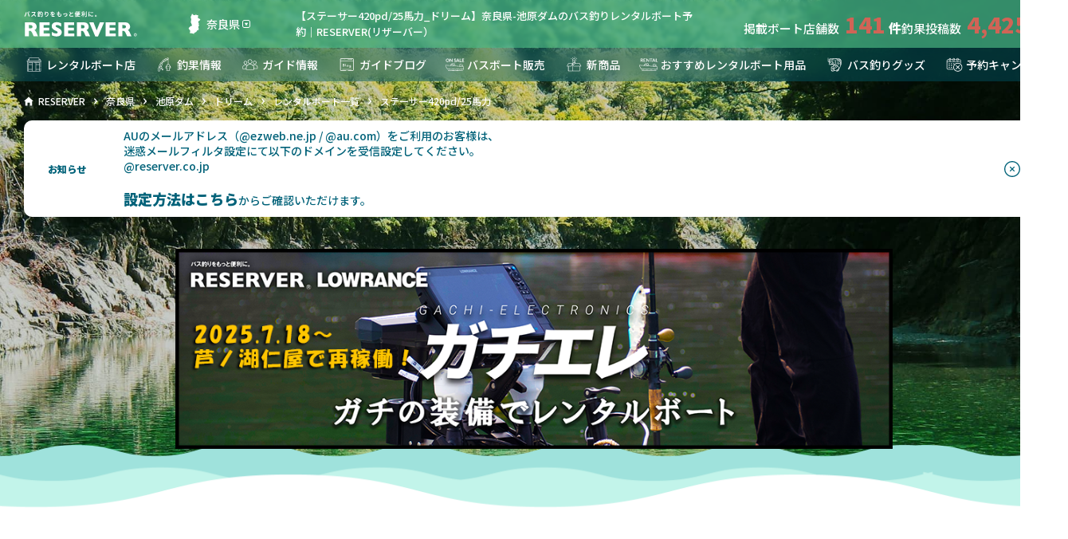

--- FILE ---
content_type: text/html; charset=UTF-8
request_url: https://reserver.co.jp/shop/dream/rental/670
body_size: 12671
content:
<!DOCTYPE HTML>
<html lang="ja">
<head>
<!-- Google Tag Manager -->
<script>(function(w,d,s,l,i){w[l]=w[l]||[];w[l].push({'gtm.start':
new Date().getTime(),event:'gtm.js'});var f=d.getElementsByTagName(s)[0],
j=d.createElement(s),dl=l!='dataLayer'?'&l='+l:'';j.async=true;j.src=
'https://www.googletagmanager.com/gtm.js?id='+i+dl;f.parentNode.insertBefore(j,f);
})(window,document,'script','dataLayer','GTM-T7VD482');</script>
<!-- End Google Tag Manager -->
<meta charset="utf-8">
<meta name="format-detection" content="telephone=no">
<meta name="viewport" content="width=device-width, initial-scale=1.0">
<script src="https://cdn.jsdelivr.net/npm/viewport-extra@2.0.1/dist/iife/viewport-extra.min.js" defer></script>
<script>
document.addEventListener('DOMContentLoaded', function() {
    // タブレット端末かどうかを判定
    var ua = navigator.userAgent
    var isSmartPhone = ua.indexOf('iPhone') > -1 ||
        (ua.indexOf('Android') > -1 && ua.indexOf('Mobile') > -1)
    var isTablet = !isSmartPhone && (
        ua.indexOf('iPad') > -1 ||
        (ua.indexOf('Macintosh') > -1 && 'ontouchend' in document) ||
        ua.indexOf('Android') > -1
    )
    // タブレット端末でのみ最小幅を設定
    if (isTablet) ViewportExtra.setContent({ minWidth: 1340 })
    if (isSmartPhone) {
      window.addEventListener('load', function() {
        if ('serviceWorker' in navigator) {
          navigator.serviceWorker.register("/serviceWorker.js")
            .then(function(registration) {
              console.log("serviceWorker registed.");
            }).catch(function(error) {
              console.warn("serviceWorker error.", error);
            });
        }
      });
    }
})
</script>
<link rel="icon" href="/assets/images/favicon.ico">
<link rel="apple-touch-icon-precomposed" href="/assets/images/apple-touch-icon.png">
<link rel="preconnect" href="https://fonts.gstatic.com" crossorigin />
<link rel="preload" as="style" href="https://fonts.googleapis.com/css2?family=Noto+Sans+JP:wght@500;900&display=swap" />
<link rel="stylesheet" href="https://fonts.googleapis.com/css2?family=Noto+Sans+JP:wght@500;900&display=swap" media="print" onload="this.media='all'" />
<noscript><link rel="stylesheet" href="https://fonts.googleapis.com/css2?family=Noto+Sans+JP:wght@500;900&display=swap" /></noscript>
<link rel="stylesheet" href="https://cdn.jsdelivr.net/npm/swiper@8/swiper-bundle.min.css" />
<link rel="stylesheet" type="text/css" href="/assets/css/base_sp.css" media="(max-width: 639px)">
<link rel="stylesheet" type="text/css" href="/assets/css/base.css" media="(min-width: 640px)">
<link rel="manifest" href="/manifest.json"><link rel="stylesheet" type="text/css" href="/system/css/style.css?1769258096">

<title>【ステーサー420pd/25馬力_ドリーム】奈良県-池原ダムのバス釣りレンタルボート予約｜RESERVER(リザーバー）</title>
<meta name="description" content="池原ダムのバス釣りレンタルボート店「ドリーム」のステーサー420pd/25馬力。「ドリーム」のレンタルボートステーサー420pd/25馬力をオンラインでを予約しましょう。ドリーム利用のバサーから投稿されたバス釣り釣果情報も併せて確認！">
<!--ogp-->
<meta property="og:locale" content="ja_JP" />
<meta property="og:site_name" content="バス釣りポータルサイト-RESERVER(リザーバー)">
<meta property="og:title" content="【ステーサー420pd/25馬力_ドリーム】奈良県-池原ダムのバス釣りレンタルボート予約｜RESERVER(リザーバー）">
<meta property="og:description" content="池原ダムのバス釣りレンタルボート店「ドリーム」のステーサー420pd/25馬力。「ドリーム」のレンタルボートステーサー420pd/25馬力をオンラインでを予約しましょう。ドリーム利用のバサーから投稿されたバス釣り釣果情報も併せて確認！">
<meta property="og:url" content="https://reserver.co.jp/shop/dream/rental/670">
<meta property="og:image" content="https://reserver.co.jp/_upload/boats/img/4df35feef653b24f368ac9028cec538f.jpg">
<meta property="og:type" content="article">
<meta property="article:published_time" content="2023-06-18T20:42:43+09:00">
<meta property="article:modified_time" content="2023-07-19T17:44:06+09:00">
<meta name="twitter:card" content="summary_large_image">
<meta name="twitter:title" content="【ステーサー420pd/25馬力_ドリーム】奈良県-池原ダムのバス釣りレンタルボート予約｜RESERVER(リザーバー）">
<meta name="twitter:description" content="池原ダムのバス釣りレンタルボート店「ドリーム」のステーサー420pd/25馬力。「ドリーム」のレンタルボートステーサー420pd/25馬力をオンラインでを予約しましょう。ドリーム利用のバサーから投稿されたバス釣り釣果情報も併せて確認！">
<meta name="twitter:image" content="https://reserver.co.jp/_upload/boats/img/4df35feef653b24f368ac9028cec538f.jpg">
<meta name="google" content="nositelinkssearchbox" />
<!--/ogpEnd-->
<link rel="canonical" href="https://reserver.co.jp/shop/dream/rental/670">
</head>




<body class="page-shop" data-webroot="/">
<!-- Google Tag Manager (noscript) -->
<noscript><iframe src=""https://www.googletagmanager.com/ns.html?id=GTM-T7VD482""
height=""0"" width=""0"" style=""display:none;visibility:hidden""></iframe></noscript>
<!-- End Google Tag Manager (noscript) -->
<div class="page-wrapper">

<div class="headerWrap">

<header class="header">
<div class="header-inner">
<div class="header-logo"><a class="header-logo-link" href="/"><img src="/assets/images/common/logo_wh.svg" alt="レンタルボートを簡単に検索＆予約！RESERVER（リザーバー）" width="150" height="36"></a></div>
<button class="header-area js-modal" data-target="areaSelect">
<span class="header-area-icon"><img src="/assets/images/common/map_nara_wh.svg" alt="奈良県" width="30" height="30"></span>
奈良県</button>
<p class="header-text">【ステーサー420pd/25馬力_ドリーム】奈良県-池原ダムのバス釣りレンタルボート予約｜RESERVER(リザーバー）</p>
<div class="header-number">
<div class="header-number-item">掲載ボート店舗数<span class="header-number-itemnumber">141</span></div>
<div class="header-number-item">釣果投稿数<span class="header-number-itemnumber">4,425</span></div>
</div>
</div><!-- /header-inner -->
</header><!-- header -->

<nav class="gnav">
<ul class="gnav-list">
<li class="gnav-item"><a class="gnav-item-link" href="/shop/"><img class="gnav-item-icon" src="/assets/images/common/ico_nav_shop_wh.svg" alt="レンタルボート店" width="28" height="28">レンタルボート店</a></li>
<li class="gnav-item"><a class="gnav-item-link" href="/choka/"><img class="gnav-item-icon" src="/assets/images/common/ico_nav_choka_wh.svg" alt="釣果情報" width="28" height="28">釣果情報</a></li>
<li class="gnav-item"><a class="gnav-item-link" href="/guid/"><img class="gnav-item-icon" src="/assets/images/common/ico_nav_guid_wh.svg" alt="ガイド情報" width="28" height="28">ガイド情報</a></li>
<li class="gnav-item"><a class="gnav-item-link" href="/guid-blog/"><img class="gnav-item-icon" src="/assets/images/common/ico_nav_guidblog_wh.svg" alt="ガイドブログ" width="28" height="28">ガイドブログ</a></li>
<li class="gnav-item"><a class="gnav-item-link" href="/usedboat/"><img class="gnav-item-icon" src="/assets/images/common/ico_nav_boatsale_wh.svg" alt="バスボート販売" width="28" height="28">バスボート販売</a></li>
<li class="gnav-item"><a class="gnav-item-link" href="/newitem/"><img class="gnav-item-icon" src="/assets/images/common/ico_nav_newitem_wh.svg" alt="新商品" width="28" height="28">新商品</a></li>
<li class="gnav-item"><a class="gnav-item-link" href="/boatgoods/"><img class="gnav-item-icon" src="/assets/images/common/ico_nav_boatrental_wh.svg" alt="おすすめレンタルボート用品" width="28" height="28">おすすめレンタルボート用品</a></li>
<li class="gnav-item"><a class="gnav-item-link" href="/goods/"><img class="gnav-item-icon" src="/assets/images/common/ico_nav_goods_wh.svg" alt="バス釣りグッズ" width="28" height="28">バス釣りグッズ</a></li>
<li class="gnav-item"><a class="gnav-item-link" href="/cancel/"><img class="gnav-item-icon" src="/assets/images/common/ico_nav_cancel_wh.svg" alt="キャンセル" width="28" height="28">予約キャンセル</a></li>
</ul>
</nav><!-- /gnav -->

</div><!-- /headerWrap -->
<div class="topbox">
<div class="topbox-wave">
<div class="topbox-inner">

<nav class="breadcrumbs">
<ul class="breadcrumbs-list" typeof="BreadcrumbList" vocab="https://schema.org/">
<li class="breadcrumbs-item">
<span property="itemListElement" typeof="ListItem">
<a property="item" typeof="WebPage" title="RESERVER" href="https://reserver.co.jp/" class="breadcrumbs-item-link"><span property="name">RESERVER</span></a>
<meta property="position" content="1">
</span>
</li>
<li class="breadcrumbs-item">
<span property="itemListElement" typeof="ListItem">
<a property="item" typeof="WebPage" title="奈良県" href="https://reserver.co.jp/area/nara/" class="breadcrumbs-item-link"><span property="name">奈良県</span></a>
<meta property="position" content="2">
</span>
</li>
<li class="breadcrumbs-item">
<span property="itemListElement" typeof="ListItem">
<a property="item" typeof="WebPage" title="池原ダム" href="https://reserver.co.jp/area/nara/ikeharadam/" class="breadcrumbs-item-link"><span property="name">池原ダム</span></a>
<meta property="position" content="3">
</span>
</li>
<li class="breadcrumbs-item">
<span property="itemListElement" typeof="ListItem">
<a property="item" typeof="WebPage" title="ドリーム" href="https://reserver.co.jp/shop/dream/" class="breadcrumbs-item-link"><span property="name">ドリーム</span></a>
<meta property="position" content="4">
</span>
</li>
<li class="breadcrumbs-item">
<span property="itemListElement" typeof="ListItem">
<a property="item" typeof="WebPage" title="レンタルボート一覧" href="https://reserver.co.jp/shop/dream/rental/" class="breadcrumbs-item-link"><span property="name">レンタルボート一覧</span></a>
<meta property="position" content="5">
</span>
</li>
<li class="breadcrumbs-item">
<span property="itemListElement" typeof="ListItem">
<span property="name">ステーサー420pd/25馬力</span>
<meta property="url" content="https://reserver.co.jp/shop/dream/rental/670">
<meta property="position" content="6">
</span>
</li>
</ul>
</nav><!-- /breadcrumbs -->
<div class="topNotice sys-hide">
<p class="topNotice-title">お知らせ</p>
<p class="topNotice-text">AUのメールアドレス（@ezweb.ne.jp / @au.com）をご利用のお客様は、<br />
迷惑メールフィルタ設定にて以下のドメインを受信設定してください。<br />
@reserver.co.jp<br />
<br />
<span style="font-size:18px;"><strong><a href="https://www.au.com/support/service/mobile/trouble/mail/email/filter/detail/domain/" target="_blank">設定方法はこちら</a></strong></span>からご確認いただけます。</p>
<button class="topNotice-close"><img src="/assets/images/common/ico_close_sub.svg" alt="閉じる"></button>
</div><!-- /topNotice -->

<div class="premiumBanner">
<a class="premiumBanner-link u-only-sp Premium" href="https://reserver.co.jp/shop/jinya/#boatRental" target="_blank" rel="nofollow"><img src="/_upload/premiums/img/99bb87bf55e96c209aaf311cb94e35cb.png" alt="ガチエレ" width="640" height="360"></a>
<a class="premiumBanner-link u-only-pc Premium" href="https://reserver.co.jp/shop/jinya/#boatRental" target="_blank" rel="nofollow"><img src="/_upload/premiums/img/5230357b9328ee629e4ed90520089f5f.png" alt="ガチエレ" width="900" height="200"></a>
</div><!-- /premiumBanner -->

<button class="topSpmenuBtn js-spModal" data-target="spSearch"><img class="topSpmenuBtn-icon" src="/assets/images/common/ico_nav_boatrental_wh.svg" alt="条件を絞り込みレンタルボートを検索する">レンタルボートを検索する</button>

</div><!-- /topbox-inner -->
</div><!-- /topbox-wave -->
</div><!-- /topbox -->



<div class="contentWrap _single">
<main class="main">

<div class="c-titlebox">
<span class="c-titlebox-spitem c-tag _cl-base">アルミボート</span>
</div>

<div class="c-titlebox">
<h1 class="c-title _title-lg _icon-boatrental">ステーサー420pd/25馬力（14フィート）</h1>
</div>

<h2 class="c-title _title-md">ドリームのレンタルボート詳細情報</h2>


<div class="u-backbg">

<div class="boatInfo">

<div class="boatInfo-boxL">
<div class="c-sliderLinkedWrap _slider-main">
<div class="c-sliderLinked js-sliderLinked">
<div class="c-sliderLinked-list swiper-wrapper">

<div class="c-sliderLinked-item swiper-slide">
<img class="c-sliderLinked-item-pic" src="/_upload/boats/img/4df35feef653b24f368ac9028cec538f.jpg" alt="" width="418" height="302" loding="lazy">
<p class="c-sliderLinked-item-txt">
ボート正面</p>
</div>

</div><!-- /c-sliderLinked-list -->
</div><!-- /c-sliderLinked -->
</div><!-- /c-sliderLinkedWrap -->


<div class="c-sliderLinkedWrap _slider-thumb">
<div class="c-sliderLinked js-sliderLinked">
<div class="c-sliderLinked-list swiper-wrapper">

<div class="c-sliderLinked-item swiper-slide">
<img class="c-sliderLinked-item-pic" src="/_upload/boats/img/4df35feef653b24f368ac9028cec538f.jpg" alt="" width="418" height="302" loding="lazy">
</div>

</div><!-- /c-sliderLinked-list -->
</div><!-- /c-sliderLinked -->
</div><!-- /c-sliderLinkedWrap -->
</div><!-- /boatInfo-boxL -->

<div class="boatInfo-boxR">
<div class="boatInfo-titlebox">
<h3 class="boatInfo-titlebox-title c-title _title-sm">ステーサー420pd/25馬力</h3>
<span class="boatInfo-titlebox-tag c-tag _cl-base">アルミボート</span></div>

<ul class="boatInfo-tagList c-tagList">
<li class="c-tagList-item u-cl-price"><span class="c-tagList-item-title">料金（税込）</span>1名：17,000円</li>
<li class="c-tagList-item u-cl-price"><span class="c-tagList-item-title">料金（税込）</span>2名：17,000円</li>
<li class="c-tagList-item u-cl-price"><span class="c-tagList-item-title">料金（税込）</span>3名：17,000円</li>
<li class="c-tagList-item"><span class="c-tagList-item-title">長さ</span>14 ft.</li>
<li class="c-tagList-item"><span class="c-tagList-item-title">エンジン</span>あり（25馬力）</li>
<li class="c-tagList-item"><span class="c-tagList-item-title">定員</span>3名</li>
<li class="c-tagList-item"><span class="c-tagList-item-title">免許</span>必要</li>
<li class="c-tagList-item"><span class="c-tagList-item-title">エレキ</span>あり</li>
<li class="c-tagList-item"><span class="c-tagList-item-title">魚探</span>あり</li>
<li class="c-tagList-item"><span class="c-tagList-item-title">バッテリー</span>あり</li>
<li class="c-tagList-item"><span class="c-tagList-item-title">ライブウェル</span>あり</li>
</ul>

<dl class="boatInfo-description">
<dt class="boatInfo-description-title c-tag _cl-sub">others</dt>
<dd class="boatInfo-description-detail">エレキ（フットコン）不可 / エレキ（ハンドコン）不可 / バッテリー不可 / 魚探持ち込み可</dd>
</dl>


</div><!-- /boatInfo-boxR -->
</div><!-- /boatInfo -->





<div class="boatForm">
<p class="c-titleLine">お問合せ</p>


<div class="formTel">
<p class="formTel-txt">ご予約はお電話にてお願いします。</p>
<a class="formTel-btn c-linkbtn-large tenpo-tel" data-tenpo-tel="ドリーム" href="tel:0746-85-2366">TEL：0746-85-2366</a>
</div>


</div><!-- /boatForm -->

</div><!-- /u-backbg -->



<section class="boatRentalSlider">
<div class="c-titlebox">
<h2 class="c-titlebox-title c-title _title-lg _icon-boatrental">ドリームのバス釣りレンタルボート</h2>
<a class="c-titlebox-link c-linkbtn-small" href="/shop/dream/rental/">もっと見る</a>
</div>

<div class="c-sliderCarouselWrap">
<div class="c-sliderCarousel js-sliderCarousel">
<div class="c-sliderCarousel-list swiper-wrapper">

<div class="c-card swiper-slide">
<a class="c-card-wraplink" href="/shop/dream/rental/667">
<img class="c-card-pic" src="/_upload/boats/img/074a2ffa5a9abd07d6f26622a550c7e6.jpg" alt="" width="284" height="172" loading="lazy">
<p class="c-card-txtL">クイントレックス435ｃ</p>
<p class="c-card-txtM u-cl-price">25,000円（税込）～</p>
<p class="c-card-txtM">ドリーム<span class="c-card-txtL-ex">池原ダム</span></p>
<div class="c-card-tag _pos-top">1/25の空状況：1艇</div>
<div class="c-card-tag _pos-bottom _tag-photos">1枚</div>
</a>
</div><!-- /c-card -->
<div class="c-card swiper-slide">
<a class="c-card-wraplink" href="/shop/dream/rental/675">
<img class="c-card-pic" src="/_upload/boats/img/892c02949728c919830034519f363c65.jpg" alt="" width="284" height="172" loading="lazy">
<p class="c-card-txtL">パント11フィート</p>
<p class="c-card-txtM u-cl-price">7,000円（税込）～</p>
<p class="c-card-txtM">ドリーム<span class="c-card-txtL-ex">池原ダム</span></p>
<div class="c-card-tag _pos-top">1/25の空状況：2艇</div>
<div class="c-card-tag _pos-bottom _tag-photos">1枚</div>
</a>
</div><!-- /c-card -->
<div class="c-card swiper-slide">
<a class="c-card-wraplink" href="/shop/dream/rental/666">
<img class="c-card-pic" src="/_upload/boats/img/c0fa2299b1efb65e49799538c26d316b.jpg" alt="" width="284" height="172" loading="lazy">
<p class="c-card-txtL">トップガン450</p>
<p class="c-card-txtM u-cl-price">25,000円（税込）～</p>
<p class="c-card-txtM">ドリーム<span class="c-card-txtL-ex">池原ダム</span></p>
<div class="c-card-tag _pos-top">1/25の空状況：1艇</div>
<div class="c-card-tag _pos-bottom _tag-photos">1枚</div>
</a>
</div><!-- /c-card -->
<div class="c-card swiper-slide">
<a class="c-card-wraplink" href="/shop/dream/rental/684">
<img class="c-card-pic" src="/_upload/boats/img/1e86c08390c99ba503c43268fb882f07.jpg" alt="" width="284" height="172" loading="lazy">
<p class="c-card-txtL">エキスプレスボート15f30ps</p>
<p class="c-card-txtM u-cl-price">18,000円（税込）～</p>
<p class="c-card-txtM">ドリーム<span class="c-card-txtL-ex">池原ダム</span></p>
<div class="c-card-tag _pos-top">1/25の空状況：1艇</div>
<div class="c-card-tag _pos-bottom _tag-photos">1枚</div>
</a>
</div><!-- /c-card -->
<div class="c-card swiper-slide">
<a class="c-card-wraplink" href="/shop/dream/rental/669">
<img class="c-card-pic" src="/_upload/boats/img/219cd66c139c45e04513cddfe2f68b6e.jpg" alt="" width="284" height="172" loading="lazy">
<p class="c-card-txtL">ステーサー420pd/30馬力</p>
<p class="c-card-txtM u-cl-price">18,000円（税込）～</p>
<p class="c-card-txtM">ドリーム<span class="c-card-txtL-ex">池原ダム</span></p>
<div class="c-card-tag _pos-top">1/25の空状況：1艇</div>
<div class="c-card-tag _pos-bottom _tag-photos">1枚</div>
</a>
</div><!-- /c-card -->
<div class="c-card swiper-slide">
<a class="c-card-wraplink" href="/shop/dream/rental/668">
<img class="c-card-pic" src="/_upload/boats/img/ef17bca770fc9922518a40281d78ab29.jpg" alt="" width="284" height="172" loading="lazy">
<p class="c-card-txtL">デュロボート15f</p>
<p class="c-card-txtM u-cl-price">18,000円（税込）～</p>
<p class="c-card-txtM">ドリーム<span class="c-card-txtL-ex">池原ダム</span></p>
<div class="c-card-tag _pos-top">1/25の空状況：1艇</div>
<div class="c-card-tag _pos-bottom _tag-photos">1枚</div>
</a>
</div><!-- /c-card -->
<div class="c-card swiper-slide">
<a class="c-card-wraplink" href="/shop/dream/rental/672">
<img class="c-card-pic" src="/_upload/boats/img/bb82b9dae2b9d5edb528cde5b87c68fe.jpg" alt="" width="284" height="172" loading="lazy">
<p class="c-card-txtL">クイントレックストレジャー/13フィート</p>
<p class="c-card-txtM u-cl-price">14,000円（税込）～</p>
<p class="c-card-txtM">ドリーム<span class="c-card-txtL-ex">池原ダム</span></p>
<div class="c-card-tag _pos-top">1/25の空状況：3艇</div>
<div class="c-card-tag _pos-bottom _tag-photos">1枚</div>
</a>
</div><!-- /c-card -->
<div class="c-card swiper-slide">
<a class="c-card-wraplink" href="/shop/dream/rental/676">
<img class="c-card-pic" src="/_upload/boats/img/7deb2445d4b6ece6cd468e80eb620743.jpg" alt="" width="284" height="172" loading="lazy">
<p class="c-card-txtL">ブラックホーク10フィート</p>
<p class="c-card-txtM u-cl-price">7,000円（税込）～</p>
<p class="c-card-txtM">ドリーム<span class="c-card-txtL-ex">池原ダム</span></p>
<div class="c-card-tag _pos-top">1/25の空状況：2艇</div>
<div class="c-card-tag _pos-bottom _tag-photos">1枚</div>
</a>
</div><!-- /c-card -->
<div class="c-card swiper-slide">
<a class="c-card-wraplink" href="/shop/dream/rental/674">
<img class="c-card-pic" src="/_upload/boats/img/41220041d6973600fee957b6af439f37.jpg" alt="" width="284" height="172" loading="lazy">
<p class="c-card-txtL">シーニンフ12フィート</p>
<p class="c-card-txtM u-cl-price">10,000円（税込）～</p>
<p class="c-card-txtM">ドリーム<span class="c-card-txtL-ex">池原ダム</span></p>
<div class="c-card-tag _pos-top">1/25の空状況：2艇</div>
<div class="c-card-tag _pos-bottom _tag-photos">1枚</div>
</a>
</div><!-- /c-card -->
<div class="c-card swiper-slide">
<a class="c-card-wraplink" href="/shop/dream/rental/673">
<img class="c-card-pic" src="/_upload/boats/img/89346fb1ae39affa6db800ae91ae122e.jpg" alt="" width="284" height="172" loading="lazy">
<p class="c-card-txtL">クイントレックス/12フィート</p>
<p class="c-card-txtM u-cl-price">10,000円（税込）～</p>
<p class="c-card-txtM">ドリーム<span class="c-card-txtL-ex">池原ダム</span></p>
<div class="c-card-tag _pos-top">1/25の空状況：3艇</div>
<div class="c-card-tag _pos-bottom _tag-photos">1枚</div>
</a>
</div><!-- /c-card -->

</div><!-- /c-sliderCarousel-list -->
<div class="swiper-button-prev"></div>
<div class="swiper-button-next"></div>
</div><!-- /c-sliderCarousel -->
</div><!-- /c-sliderCarouselWrap -->

</section><!-- /boatRentalSlider -->



<section id="shopInfo" class="shopInfo u-backbg">
<h2 class="c-title _title-sm">ドリームの会社概要</h2>
<h3 class="shopInfo-title">会社概要</h3>
<div class="shopInfo-rowbox">
<img class="shopInfo-pic" src="/_upload/shops/corp/972fabd6e69b17bc503cf4f45260ec03.gif" alt="ドリーム" width="330" height="230" loading="lazy">
<div class="shopInfo-outline">
<p class="u-txt-l u-fw900">ドリーム</p>
<p class="u-txt-l">
〒639-3806<br>奈良県吉野郡下北山村下池原282-1<br>
<br>
TEL：<a class="u-textlink" href="tel:0746-85-2366">0746-85-2366</a><br></p>
</div>
</div>
<a class="shopInfo-btn c-linkbtn-large" href="/shop/dream/contact/"><img class="c-linkbtn-icon" src="/assets/images/common/ico_mail_wh.svg" alt="お問い合わせ" width="30" height="30" loading="lazy">ドリームに問い合わせる</a>
</section><!-- /shopInfo -->


<section class="bottomNav">
<h2 class="bottomNav-title c-title _title-sm"><a href="/shop/dream/">ドリーム</a></h2>
<ul class="bottomNav-list">
<li class="bottomNav-item"><a class="bottomNav-item-link c-linktxt" href="/shop/dream/rental/">ドリームのレンタルボート一覧</a></li>
<li class="bottomNav-item"><a class="bottomNav-item-link c-linktxt" href="/shop/dream/choka/">ドリームの釣果情報一覧・釣果情報投稿</a></li>
<li class="bottomNav-item"><a class="bottomNav-item-link c-linktxt" href="/shop/dream/info/">ドリームからのお知らせ</a></li>
</ul>
</section>


</main>
</div><!-- /contentWrap -->






<section id="formConfirm" class="c-modal" style="visibility: hidden;">
<div class="c-modal-overlay js-modal-close"></div>
<div class="c-modal-body">

<div class="formConfirm">
<div class="c-confirmbox">
<p class="c-title _title-sm">ステーサー420pd/25馬力(14フィート) | ドリームのレンタルボート予約確認</p>
</div>

<div class="sys-confirm-error"></div>

<div class="confirm-res-html"></div>

<button type="button" class="c-linkbtn-large" onclick="doPurchase()">予約する</button>
<a class="c-linktxt _prev u-flexj-center js-modal-close" href="#">内容を変更する</a>
</div><!-- /formConfirm -->

<button class="c-modal-close js-modal-close"><img src="/assets/images/common/ico_closemodal_sub.svg" alt=""></button>
</div><!-- /c-modal-body -->
</section><!-- /c-modal -->


<script>
function doPurchase() {
  document.getElementById("purchaseForm").submit();
}
</script>




<div class="bottomWrap">

<div class="bottomSearch">
<div class="bottomSearch-inner">

<div class="bottomSearchBox">
<h2 class="bottomSearchBox-title">都道府県から<br class="u-only-sp">レンタルボート店を探す</h2>
<dl class="bottomSearchBox-list">
<dt class="bottomSearchBox-list-title">北海道・東北</dt>
<dd class="bottomSearchBox-list-detail">
<a class="bottomSearchBox-list-link" href="/area/akita/">秋田県</a>
<a class="bottomSearchBox-list-link" href="/area/fukushima/">福島県</a>
</dd>
</dl>
<dl class="bottomSearchBox-list">
<dt class="bottomSearchBox-list-title">関東</dt>
<dd class="bottomSearchBox-list-detail">
<a class="bottomSearchBox-list-link" href="/area/ibaraki/">茨城県</a>
<a class="bottomSearchBox-list-link" href="/area/gumma/">群馬県</a>
<a class="bottomSearchBox-list-link" href="/area/chiba/">千葉県</a>
<a class="bottomSearchBox-list-link" href="/area/kanagawa/">神奈川県</a>
</dd>
</dl>
<dl class="bottomSearchBox-list">
<dt class="bottomSearchBox-list-title">北陸・甲信越</dt>
<dd class="bottomSearchBox-list-detail">
<a class="bottomSearchBox-list-link" href="/area/yamanashi/">山梨県</a>
<a class="bottomSearchBox-list-link" href="/area/nagano/">長野県</a>
</dd>
</dl>
<dl class="bottomSearchBox-list">
<dt class="bottomSearchBox-list-title">東海</dt>
<dd class="bottomSearchBox-list-detail">
<a class="bottomSearchBox-list-link" href="/area/aichi/">愛知県</a>
<a class="bottomSearchBox-list-link" href="/area/mie/">三重県</a>
</dd>
</dl>
<dl class="bottomSearchBox-list">
<dt class="bottomSearchBox-list-title">関西</dt>
<dd class="bottomSearchBox-list-detail">
<a class="bottomSearchBox-list-link" href="/area/shiga/">滋賀県</a>
<a class="bottomSearchBox-list-link" href="/area/kyoto/">京都府</a>
<a class="bottomSearchBox-list-link" href="/area/hyogo/">兵庫県</a>
<a class="bottomSearchBox-list-link" href="/area/nara/">奈良県</a>
<a class="bottomSearchBox-list-link" href="/area/wakayama/">和歌山県</a>
</dd>
</dl>
<dl class="bottomSearchBox-list">
<dt class="bottomSearchBox-list-title">中国・四国</dt>
<dd class="bottomSearchBox-list-detail">
<a class="bottomSearchBox-list-link" href="/area/okayama/">岡山県</a>
<a class="bottomSearchBox-list-link" href="/area/yamaguchi/">山口県</a>
<a class="bottomSearchBox-list-link" href="/area/tokushima/">徳島県</a>
<a class="bottomSearchBox-list-link" href="/area/ehime/">愛媛県</a>
<a class="bottomSearchBox-list-link" href="/area/kochi/">高知県</a>
</dd>
</dl>
<dl class="bottomSearchBox-list">
<dt class="bottomSearchBox-list-title">九州・沖縄</dt>
<dd class="bottomSearchBox-list-detail">
<a class="bottomSearchBox-list-link" href="/area/fukuoka/">福岡県</a>
</dd>
</dl>
</div><!-- /bottomSearchBox -->

<div class="bottomSearchBox">
<h2 class="bottomSearchBox-title">バス釣りフィールドから<br class="u-only-sp">レンタルボート店を探す</h2>
<dl class="bottomSearchBox-list">
<dt class="bottomSearchBox-list-title">北海道・東北</dt>
<dd class="bottomSearchBox-list-detail">
<a class="bottomSearchBox-list-link" href="/area/akita/hachirougata/shoplist/">八郎潟</a>
<a class="bottomSearchBox-list-link" href="/area/fukushima/onogawako/shoplist/">小野川湖</a>
<a class="bottomSearchBox-list-link" href="/area/fukushima/akimotoko/shoplist/">秋元湖</a>
<a class="bottomSearchBox-list-link" href="/area/fukushima/hibarako/shoplist/">桧原湖</a>
<a class="bottomSearchBox-list-link" href="/area/fukushima/sobarako/shoplist/">曽原湖</a>
</dd>
</dl>
<dl class="bottomSearchBox-list">
<dt class="bottomSearchBox-list-title">関東</dt>
<dd class="bottomSearchBox-list-detail">
<a class="bottomSearchBox-list-link" href="/area/ibaraki/shintone/shoplist/">新利根川</a>
<a class="bottomSearchBox-list-link" href="/area/ibaraki/kasumigaura/shoplist/">霞ヶ浦</a>
<a class="bottomSearchBox-list-link" href="/area/ibaraki/kitaura/shoplist/">北浦</a>
<a class="bottomSearchBox-list-link" href="/area/ibaraki/ushikunuma/shoplist/">牛久沼</a>
<a class="bottomSearchBox-list-link" href="/area/ibaraki/koyama/shoplist/">小山ダム</a>
<a class="bottomSearchBox-list-link" href="/area/gumma/kannako/shoplist/">神流湖</a>
<a class="bottomSearchBox-list-link" href="/area/gumma/harunako/shoplist/">榛名湖</a>
<a class="bottomSearchBox-list-link" href="/area/chiba/toduraharadam/shoplist/">戸面原ダム</a>
<a class="bottomSearchBox-list-link" href="/area/chiba/mishimako/shoplist/">三島湖</a>
<a class="bottomSearchBox-list-link" href="/area/chiba/toyofusadam/shoplist/">豊英ダム</a>
<a class="bottomSearchBox-list-link" href="/area/chiba/takatakiko/shoplist/">高滝ダム(湖)</a>
<a class="bottomSearchBox-list-link" href="/area/chiba/kameyamadam/shoplist/">亀山湖</a>
<a class="bottomSearchBox-list-link" href="/area/chiba/katakuradam/shoplist/">片倉ダム</a>
<a class="bottomSearchBox-list-link" href="/area/chiba/inbanuma/shoplist/">印旛沼</a>
<a class="bottomSearchBox-list-link" href="/area/chiba/teganuma/shoplist/">手賀沼</a>
<a class="bottomSearchBox-list-link" href="/area/kanagawa/tanzawako/shoplist/">丹沢湖・三保ダム</a>
<a class="bottomSearchBox-list-link" href="/area/kanagawa/tsukuiko/shoplist/">津久井湖</a>
<a class="bottomSearchBox-list-link" href="/area/kanagawa/sagamiko/shoplist/">相模湖</a>
<a class="bottomSearchBox-list-link" href="/area/kanagawa/ashinoko/shoplist/">芦ノ湖</a>
</dd>
</dl>
<dl class="bottomSearchBox-list">
<dt class="bottomSearchBox-list-title">北陸・甲信越</dt>
<dd class="bottomSearchBox-list-detail">
<a class="bottomSearchBox-list-link" href="/area/yamanashi/syoujiko/shoplist/">精進湖</a>
<a class="bottomSearchBox-list-link" href="/area/yamanashi/chiyodako/shoplist/">千代田湖</a>
<a class="bottomSearchBox-list-link" href="/area/yamanashi/saiko/shoplist/">西湖</a>
<a class="bottomSearchBox-list-link" href="/area/yamanashi/yamanakako/shoplist/">山中湖</a>
<a class="bottomSearchBox-list-link" href="/area/yamanashi/kawaguchiko/shoplist/">河口湖</a>
<a class="bottomSearchBox-list-link" href="/area/nagano/kisakiko/shoplist/">木崎湖</a>
<a class="bottomSearchBox-list-link" href="/area/nagano/nojiriko/shoplist/">野尻湖</a>
</dd>
</dl>
<dl class="bottomSearchBox-list">
<dt class="bottomSearchBox-list-title">東海</dt>
<dd class="bottomSearchBox-list-detail">
<a class="bottomSearchBox-list-link" href="/area/aichi/irukaike/shoplist/">入鹿池</a>
<a class="bottomSearchBox-list-link" href="/area/mie/nanairodam/shoplist/">七色ダム</a>
</dd>
</dl>
<dl class="bottomSearchBox-list">
<dt class="bottomSearchBox-list-title">関西</dt>
<dd class="bottomSearchBox-list-detail">
<a class="bottomSearchBox-list-link" href="/area/shiga/biwako/shoplist/">琵琶湖</a>
<a class="bottomSearchBox-list-link" href="/area/shiga/nisinoko/shoplist/">西の湖</a>
<a class="bottomSearchBox-list-link" href="/area/kyoto/hiyosidam/shoplist/">日吉ダム・天若湖</a>
<a class="bottomSearchBox-list-link" href="/area/hyogo/ikunoginzanko/shoplist/">生野銀山湖</a>
<a class="bottomSearchBox-list-link" href="/area/hyogo/tojoko/shoplist/">東条湖</a>
<a class="bottomSearchBox-list-link" href="/area/hyogo/hitokuradam/shoplist/">一庫ダム・知明湖</a>
<a class="bottomSearchBox-list-link" href="/area/hyogo/aonodam/shoplist/">青野ダム</a>
<a class="bottomSearchBox-list-link" href="/area/nara/ikeharadam/shoplist/">池原ダム</a>
<a class="bottomSearchBox-list-link" href="/area/nara/tuburoko/shoplist/">津風呂湖</a>
<a class="bottomSearchBox-list-link" href="/area/wakayama/gogawadam/shoplist/">合川ダム・合川貯水池</a>
<a class="bottomSearchBox-list-link" href="/area/wakayama/sichikawadam/shoplist/">七川ダム</a>
</dd>
</dl>
<dl class="bottomSearchBox-list">
<dt class="bottomSearchBox-list-title">中国・四国</dt>
<dd class="bottomSearchBox-list-detail">
<a class="bottomSearchBox-list-link" href="/area/okayama/asahikawadam/shoplist/">旭川ダム</a>
<a class="bottomSearchBox-list-link" href="/area/yamaguchi/yasakadam/shoplist/">弥栄ダム・弥栄湖</a>
<a class="bottomSearchBox-list-link" href="/area/tokushima/kyuyosinogawa/shoplist/">旧吉野川</a>
<a class="bottomSearchBox-list-link" href="/area/ehime/nomuradam/shoplist/">野村ダム</a>
<a class="bottomSearchBox-list-link" href="/area/ehime/kinshako/shoplist/">金砂湖</a>
<a class="bottomSearchBox-list-link" href="/area/ehime/ishitegawadam/shoplist/">石手川ダム</a>
<a class="bottomSearchBox-list-link" href="/area/ehime/tamagawadam/shoplist/">玉川ダム</a>
<a class="bottomSearchBox-list-link" href="/area/ehime/kurosedam/shoplist/">黒瀬ダム</a>
<a class="bottomSearchBox-list-link" href="/area/ehime/omogowadam/shoplist/">面河ダム</a>
<a class="bottomSearchBox-list-link" href="/area/ehime/kanogawadam/shoplist/">鹿野川ダム</a>
<a class="bottomSearchBox-list-link" href="/area/kochi/sameuradam/shoplist/">早明浦ダム</a>
</dd>
</dl>
<dl class="bottomSearchBox-list">
<dt class="bottomSearchBox-list-title">九州・沖縄</dt>
<dd class="bottomSearchBox-list-detail">
<a class="bottomSearchBox-list-link" href="/area/fukuoka/ongagawa/shoplist/">遠賀川</a>
</dd>
</dl>
</div><!-- /bottomSearchBox -->

<div class="bottomSearchBox">
<h2 class="bottomSearchBox-title">バス釣りフィールドから<br class="u-only-sp">レンタルボートを探す</h2>
<dl class="bottomSearchBox-list">
<dt class="bottomSearchBox-list-title">北海道・東北</dt>
<dd class="bottomSearchBox-list-detail">
<a class="bottomSearchBox-list-link" href="/area/akita/hachirougata/boatlist/">八郎潟</a>
<a class="bottomSearchBox-list-link" href="/area/fukushima/onogawako/boatlist/">小野川湖</a>
<a class="bottomSearchBox-list-link" href="/area/fukushima/akimotoko/boatlist/">秋元湖</a>
<a class="bottomSearchBox-list-link" href="/area/fukushima/hibarako/boatlist/">桧原湖</a>
<a class="bottomSearchBox-list-link" href="/area/fukushima/sobarako/boatlist/">曽原湖</a>
</dd>
</dl>
<dl class="bottomSearchBox-list">
<dt class="bottomSearchBox-list-title">関東</dt>
<dd class="bottomSearchBox-list-detail">
<a class="bottomSearchBox-list-link" href="/area/ibaraki/shintone/boatlist/">新利根川</a>
<a class="bottomSearchBox-list-link" href="/area/ibaraki/kasumigaura/boatlist/">霞ヶ浦</a>
<a class="bottomSearchBox-list-link" href="/area/ibaraki/kitaura/boatlist/">北浦</a>
<a class="bottomSearchBox-list-link" href="/area/ibaraki/ushikunuma/boatlist/">牛久沼</a>
<a class="bottomSearchBox-list-link" href="/area/ibaraki/koyama/boatlist/">小山ダム</a>
<a class="bottomSearchBox-list-link" href="/area/gumma/kannako/boatlist/">神流湖</a>
<a class="bottomSearchBox-list-link" href="/area/gumma/harunako/boatlist/">榛名湖</a>
<a class="bottomSearchBox-list-link" href="/area/chiba/toduraharadam/boatlist/">戸面原ダム</a>
<a class="bottomSearchBox-list-link" href="/area/chiba/mishimako/boatlist/">三島湖</a>
<a class="bottomSearchBox-list-link" href="/area/chiba/toyofusadam/boatlist/">豊英ダム</a>
<a class="bottomSearchBox-list-link" href="/area/chiba/takatakiko/boatlist/">高滝ダム(湖)</a>
<a class="bottomSearchBox-list-link" href="/area/chiba/kameyamadam/boatlist/">亀山湖</a>
<a class="bottomSearchBox-list-link" href="/area/chiba/katakuradam/boatlist/">片倉ダム</a>
<a class="bottomSearchBox-list-link" href="/area/kanagawa/tanzawako/boatlist/">丹沢湖・三保ダム</a>
<a class="bottomSearchBox-list-link" href="/area/kanagawa/tsukuiko/boatlist/">津久井湖</a>
<a class="bottomSearchBox-list-link" href="/area/kanagawa/sagamiko/boatlist/">相模湖</a>
<a class="bottomSearchBox-list-link" href="/area/kanagawa/ashinoko/boatlist/">芦ノ湖</a>
</dd>
</dl>
<dl class="bottomSearchBox-list">
<dt class="bottomSearchBox-list-title">北陸・甲信越</dt>
<dd class="bottomSearchBox-list-detail">
<a class="bottomSearchBox-list-link" href="/area/yamanashi/saiko/boatlist/">西湖</a>
<a class="bottomSearchBox-list-link" href="/area/yamanashi/yamanakako/boatlist/">山中湖</a>
<a class="bottomSearchBox-list-link" href="/area/yamanashi/kawaguchiko/boatlist/">河口湖</a>
<a class="bottomSearchBox-list-link" href="/area/nagano/kisakiko/boatlist/">木崎湖</a>
<a class="bottomSearchBox-list-link" href="/area/nagano/nojiriko/boatlist/">野尻湖</a>
</dd>
</dl>
<dl class="bottomSearchBox-list">
<dt class="bottomSearchBox-list-title">東海</dt>
<dd class="bottomSearchBox-list-detail">
<a class="bottomSearchBox-list-link" href="/area/aichi/irukaike/boatlist/">入鹿池</a>
<a class="bottomSearchBox-list-link" href="/area/mie/nanairodam/boatlist/">七色ダム</a>
</dd>
</dl>
<dl class="bottomSearchBox-list">
<dt class="bottomSearchBox-list-title">関西</dt>
<dd class="bottomSearchBox-list-detail">
<a class="bottomSearchBox-list-link" href="/area/shiga/biwako/boatlist/">琵琶湖</a>
<a class="bottomSearchBox-list-link" href="/area/shiga/nisinoko/boatlist/">西の湖</a>
<a class="bottomSearchBox-list-link" href="/area/hyogo/ikunoginzanko/boatlist/">生野銀山湖</a>
<a class="bottomSearchBox-list-link" href="/area/hyogo/tojoko/boatlist/">東条湖</a>
<a class="bottomSearchBox-list-link" href="/area/hyogo/aonodam/boatlist/">青野ダム</a>
<a class="bottomSearchBox-list-link" href="/area/nara/ikeharadam/boatlist/">池原ダム</a>
<a class="bottomSearchBox-list-link" href="/area/nara/tuburoko/boatlist/">津風呂湖</a>
<a class="bottomSearchBox-list-link" href="/area/wakayama/gogawadam/boatlist/">合川ダム・合川貯水池</a>
<a class="bottomSearchBox-list-link" href="/area/wakayama/sichikawadam/boatlist/">七川ダム</a>
</dd>
</dl>
<dl class="bottomSearchBox-list">
<dt class="bottomSearchBox-list-title">中国・四国</dt>
<dd class="bottomSearchBox-list-detail">
<a class="bottomSearchBox-list-link" href="/area/okayama/asahikawadam/boatlist/">旭川ダム</a>
<a class="bottomSearchBox-list-link" href="/area/tokushima/kyuyosinogawa/boatlist/">旧吉野川</a>
<a class="bottomSearchBox-list-link" href="/area/ehime/nomuradam/boatlist/">野村ダム</a>
<a class="bottomSearchBox-list-link" href="/area/ehime/kinshako/boatlist/">金砂湖</a>
<a class="bottomSearchBox-list-link" href="/area/ehime/ishitegawadam/boatlist/">石手川ダム</a>
<a class="bottomSearchBox-list-link" href="/area/ehime/tamagawadam/boatlist/">玉川ダム</a>
<a class="bottomSearchBox-list-link" href="/area/ehime/kurosedam/boatlist/">黒瀬ダム</a>
<a class="bottomSearchBox-list-link" href="/area/ehime/omogowadam/boatlist/">面河ダム</a>
<a class="bottomSearchBox-list-link" href="/area/ehime/kanogawadam/boatlist/">鹿野川ダム</a>
<a class="bottomSearchBox-list-link" href="/area/kochi/sameuradam/boatlist/">早明浦ダム</a>
</dd>
</dl>
<dl class="bottomSearchBox-list">
<dt class="bottomSearchBox-list-title">九州・沖縄</dt>
<dd class="bottomSearchBox-list-detail">
<a class="bottomSearchBox-list-link" href="/area/fukuoka/ongagawa/boatlist/">遠賀川</a>
</dd>
</dl>
</div><!-- /bottomSearchBox -->

<div class="bottomSearchBox">
<h2 class="bottomSearchBox-title">バス釣りフィールドから<br class="u-only-sp">釣果情報を探す</h2>

<dl class="bottomSearchBox-list">
<dt class="bottomSearchBox-list-title">北海道・東北</dt>
<dd class="bottomSearchBox-list-detail">
<a class="bottomSearchBox-list-link" href="/area/miyagi/abukumagawa/chokalist/">阿武隈川</a>
<a class="bottomSearchBox-list-link" href="/area/akita/hachirougata/chokalist/">八郎潟</a>
<a class="bottomSearchBox-list-link" href="/area/fukushima/onogawako/chokalist/">小野川湖</a>
<a class="bottomSearchBox-list-link" href="/area/fukushima/akimotoko/chokalist/">秋元湖</a>
<a class="bottomSearchBox-list-link" href="/area/fukushima/hibarako/chokalist/">桧原湖</a>
<a class="bottomSearchBox-list-link" href="/area/fukushima/sobarako/chokalist/">曽原湖</a>
<a class="bottomSearchBox-list-link" href="/area/fukushima/inawashiro/chokalist/">猪苗代湖</a>
</dd>
</dl>

<dl class="bottomSearchBox-list">
<dt class="bottomSearchBox-list-title">関東</dt>
<dd class="bottomSearchBox-list-detail">
<a class="bottomSearchBox-list-link" href="/area/ibaraki/shintone/chokalist/">新利根川</a>
<a class="bottomSearchBox-list-link" href="/area/ibaraki/kasumigaura/chokalist/">霞ヶ浦</a>
<a class="bottomSearchBox-list-link" href="/area/ibaraki/kitaura/chokalist/">北浦</a>
<a class="bottomSearchBox-list-link" href="/area/ibaraki/ushikunuma/chokalist/">牛久沼</a>
<a class="bottomSearchBox-list-link" href="/area/ibaraki/koyama/chokalist/">小山ダム</a>
<a class="bottomSearchBox-list-link" href="/area/gumma/kannako/chokalist/">神流湖</a>
<a class="bottomSearchBox-list-link" href="/area/gumma/harunako/chokalist/">榛名湖</a>
<a class="bottomSearchBox-list-link" href="/area/chiba/toduraharadam/chokalist/">戸面原ダム</a>
<a class="bottomSearchBox-list-link" href="/area/chiba/mishimako/chokalist/">三島湖</a>
<a class="bottomSearchBox-list-link" href="/area/chiba/toyofusadam/chokalist/">豊英ダム</a>
<a class="bottomSearchBox-list-link" href="/area/chiba/takatakiko/chokalist/">高滝ダム(湖)</a>
<a class="bottomSearchBox-list-link" href="/area/chiba/kameyamadam/chokalist/">亀山湖</a>
<a class="bottomSearchBox-list-link" href="/area/chiba/katakuradam/chokalist/">片倉ダム</a>
<a class="bottomSearchBox-list-link" href="/area/chiba/inbanuma/chokalist/">印旛沼</a>
<a class="bottomSearchBox-list-link" href="/area/chiba/nagatoshogen/chokalist/">長門川・将監川</a>
<a class="bottomSearchBox-list-link" href="/area/tokyo/hanahataunga/chokalist/">花畑運河</a>
<a class="bottomSearchBox-list-link" href="/area/kanagawa/tanzawako/chokalist/">丹沢湖・三保ダム</a>
<a class="bottomSearchBox-list-link" href="/area/kanagawa/tsukuiko/chokalist/">津久井湖</a>
<a class="bottomSearchBox-list-link" href="/area/kanagawa/sagamiko/chokalist/">相模湖</a>
<a class="bottomSearchBox-list-link" href="/area/kanagawa/ashinoko/chokalist/">芦ノ湖</a>
</dd>
</dl>

<dl class="bottomSearchBox-list">
<dt class="bottomSearchBox-list-title">北陸・甲信越</dt>
<dd class="bottomSearchBox-list-detail">
<a class="bottomSearchBox-list-link" href="/area/yamanashi/saiko/chokalist/">西湖</a>
<a class="bottomSearchBox-list-link" href="/area/yamanashi/yamanakako/chokalist/">山中湖</a>
<a class="bottomSearchBox-list-link" href="/area/yamanashi/kawaguchiko/chokalist/">河口湖</a>
<a class="bottomSearchBox-list-link" href="/area/nagano/kisakiko/chokalist/">木崎湖</a>
<a class="bottomSearchBox-list-link" href="/area/nagano/nojiriko/chokalist/">野尻湖</a>
</dd>
</dl>

<dl class="bottomSearchBox-list">
<dt class="bottomSearchBox-list-title">東海</dt>
<dd class="bottomSearchBox-list-detail">
<a class="bottomSearchBox-list-link" href="/area/gifu/gosannkawa/chokalist/">五三川</a>
<a class="bottomSearchBox-list-link" href="/area/gifu/ooegawa/chokalist/">大江川</a>
<a class="bottomSearchBox-list-link" href="/area/aichi/irukaike/chokalist/">入鹿池</a>
<a class="bottomSearchBox-list-link" href="/area/mie/nanairodam/chokalist/">七色ダム</a>
<a class="bottomSearchBox-list-link" href="/area/mie/shorenjidam/chokalist/">青蓮寺ダム</a>
</dd>
</dl>

<dl class="bottomSearchBox-list">
<dt class="bottomSearchBox-list-title">関西</dt>
<dd class="bottomSearchBox-list-detail">
<a class="bottomSearchBox-list-link" href="/area/shiga/biwako/chokalist/">琵琶湖</a>
<a class="bottomSearchBox-list-link" href="/area/shiga/nisinoko/chokalist/">西の湖</a>
<a class="bottomSearchBox-list-link" href="/area/kyoto/hiyosidam/chokalist/">日吉ダム・天若湖</a>
<a class="bottomSearchBox-list-link" href="/area/kyoto/takayamadam/chokalist/">高山ダム</a>
<a class="bottomSearchBox-list-link" href="/area/osaka/yodogawa/chokalist/">淀川</a>
<a class="bottomSearchBox-list-link" href="/area/hyogo/ikunoginzanko/chokalist/">生野銀山湖</a>
<a class="bottomSearchBox-list-link" href="/area/hyogo/hitokuradam/chokalist/">一庫ダム・知明湖</a>
<a class="bottomSearchBox-list-link" href="/area/hyogo/aonodam/chokalist/">青野ダム</a>
<a class="bottomSearchBox-list-link" href="/area/nara/ikeharadam/chokalist/">池原ダム</a>
<a class="bottomSearchBox-list-link" href="/area/nara/tuburoko/chokalist/">津風呂湖</a>
<a class="bottomSearchBox-list-link" href="/area/wakayama/gogawadam/chokalist/">合川ダム・合川貯水池</a>
<a class="bottomSearchBox-list-link" href="/area/wakayama/sichikawadam/chokalist/">七川ダム</a>
</dd>
</dl>

<dl class="bottomSearchBox-list">
<dt class="bottomSearchBox-list-title">中国・四国</dt>
<dd class="bottomSearchBox-list-detail">
<a class="bottomSearchBox-list-link" href="/area/okayama/asahikawadam/chokalist/">旭川ダム</a>
<a class="bottomSearchBox-list-link" href="/area/hiroshima/shinryuko/chokalist/">神龍湖</a>
<a class="bottomSearchBox-list-link" href="/area/yamaguchi/yamashiroko/chokalist/">生見川ダム（山代湖）</a>
<a class="bottomSearchBox-list-link" href="/area/yamaguchi/maruyamadam/chokalist/">丸山ダム</a>
<a class="bottomSearchBox-list-link" href="/area/tokushima/kyuyosinogawa/chokalist/">旧吉野川</a>
<a class="bottomSearchBox-list-link" href="/area/kagawa/fuchuko/chokalist/">府中湖</a>
<a class="bottomSearchBox-list-link" href="/area/ehime/nomuradam/chokalist/">野村ダム</a>
<a class="bottomSearchBox-list-link" href="/area/ehime/kinshako/chokalist/">金砂湖</a>
<a class="bottomSearchBox-list-link" href="/area/ehime/ishitegawadam/chokalist/">石手川ダム</a>
<a class="bottomSearchBox-list-link" href="/area/ehime/tamagawadam/chokalist/">玉川ダム</a>
<a class="bottomSearchBox-list-link" href="/area/ehime/kurosedam/chokalist/">黒瀬ダム</a>
<a class="bottomSearchBox-list-link" href="/area/ehime/omogowadam/chokalist/">面河ダム</a>
<a class="bottomSearchBox-list-link" href="/area/ehime/kanogawadam/chokalist/">鹿野川ダム</a>
<a class="bottomSearchBox-list-link" href="/area/ehime/asakuradam/chokalist/">朝倉ダム</a>
<a class="bottomSearchBox-list-link" href="/area/kochi/sameuradam/chokalist/">早明浦ダム</a>
</dd>
</dl>

<dl class="bottomSearchBox-list">
<dt class="bottomSearchBox-list-title">九州・沖縄</dt>
<dd class="bottomSearchBox-list-detail">
<a class="bottomSearchBox-list-link" href="/area/fukuoka/yanagawa/chokalist/">柳川クリーク</a>
<a class="bottomSearchBox-list-link" href="/area/saga/noikesonota/chokalist/">野池・クリークなど</a>
<a class="bottomSearchBox-list-link" href="/area/oita/kitagawadam/chokalist/">北川ダム</a>
</dd>
</dl>
</div><!-- /bottomSearchBox -->

<div class="bottomSearchBox">
<h2 class="bottomSearchBox-title">バス釣りフィールドから<br class="u-only-sp">ガイド情報を探す</h2>
<dl class="bottomSearchBox-list">
<dt class="bottomSearchBox-list-title">北海道・東北</dt>
<dd class="bottomSearchBox-list-detail">
<a class="bottomSearchBox-list-link" href="/area/akita/hachirougata/guidlist/">八郎潟</a>
<a class="bottomSearchBox-list-link" href="/area/fukushima/onogawako/guidlist/">小野川湖</a>
<a class="bottomSearchBox-list-link" href="/area/fukushima/hibarako/guidlist/">桧原湖</a>
<a class="bottomSearchBox-list-link" href="/area/fukushima/inawashiro/guidlist/">猪苗代湖</a>
</dd>
</dl>
<dl class="bottomSearchBox-list">
<dt class="bottomSearchBox-list-title">関東</dt>
<dd class="bottomSearchBox-list-detail">
<a class="bottomSearchBox-list-link" href="/area/ibaraki/shintone/guidlist/">新利根川</a>
<a class="bottomSearchBox-list-link" href="/area/ibaraki/kasumigaura/guidlist/">霞ヶ浦</a>
<a class="bottomSearchBox-list-link" href="/area/ibaraki/kitaura/guidlist/">北浦</a>
<a class="bottomSearchBox-list-link" href="/area/gumma/kannako/guidlist/">神流湖</a>
<a class="bottomSearchBox-list-link" href="/area/gumma/harunako/guidlist/">榛名湖</a>
<a class="bottomSearchBox-list-link" href="/area/chiba/takatakiko/guidlist/">高滝ダム(湖)</a>
<a class="bottomSearchBox-list-link" href="/area/chiba/kameyamadam/guidlist/">亀山湖</a>
<a class="bottomSearchBox-list-link" href="/area/chiba/katakuradam/guidlist/">片倉ダム</a>
<a class="bottomSearchBox-list-link" href="/area/chiba/inbanuma/guidlist/">印旛沼</a>
<a class="bottomSearchBox-list-link" href="/area/kanagawa/tsukuiko/guidlist/">津久井湖</a>
<a class="bottomSearchBox-list-link" href="/area/kanagawa/sagamiko/guidlist/">相模湖</a>
<a class="bottomSearchBox-list-link" href="/area/kanagawa/ashinoko/guidlist/">芦ノ湖</a>
</dd>
</dl>
<dl class="bottomSearchBox-list">
<dt class="bottomSearchBox-list-title">北陸・甲信越</dt>
<dd class="bottomSearchBox-list-detail">
<a class="bottomSearchBox-list-link" href="/area/yamanashi/saiko/guidlist/">西湖</a>
<a class="bottomSearchBox-list-link" href="/area/yamanashi/yamanakako/guidlist/">山中湖</a>
<a class="bottomSearchBox-list-link" href="/area/yamanashi/kawaguchiko/guidlist/">河口湖</a>
<a class="bottomSearchBox-list-link" href="/area/nagano/nojiriko/guidlist/">野尻湖</a>
</dd>
</dl>
<dl class="bottomSearchBox-list">
<dt class="bottomSearchBox-list-title">東海</dt>
<dd class="bottomSearchBox-list-detail">
<a class="bottomSearchBox-list-link" href="/area/aichi/irukaike/guidlist/">入鹿池</a>
<a class="bottomSearchBox-list-link" href="/area/mie/nanairodam/guidlist/">七色ダム</a>
</dd>
</dl>
<dl class="bottomSearchBox-list">
<dt class="bottomSearchBox-list-title">関西</dt>
<dd class="bottomSearchBox-list-detail">
<a class="bottomSearchBox-list-link" href="/area/shiga/biwako/guidlist/">琵琶湖</a>
<a class="bottomSearchBox-list-link" href="/area/hyogo/aonodam/guidlist/">青野ダム</a>
<a class="bottomSearchBox-list-link" href="/area/nara/ikeharadam/guidlist/">池原ダム</a>
<a class="bottomSearchBox-list-link" href="/area/nara/tuburoko/guidlist/">津風呂湖</a>
</dd>
</dl>
<dl class="bottomSearchBox-list">
<dt class="bottomSearchBox-list-title">中国・四国</dt>
<dd class="bottomSearchBox-list-detail">
<a class="bottomSearchBox-list-link" href="/area/tokushima/kyuyosinogawa/guidlist/">旧吉野川</a>
<a class="bottomSearchBox-list-link" href="/area/ehime/kinshako/guidlist/">金砂湖</a>
<a class="bottomSearchBox-list-link" href="/area/kochi/sameuradam/guidlist/">早明浦ダム</a>
</dd>
</dl>
<dl class="bottomSearchBox-list">
<dt class="bottomSearchBox-list-title">九州・沖縄</dt>
<dd class="bottomSearchBox-list-detail">
<a class="bottomSearchBox-list-link" href="/area/fukuoka/ongagawa/guidlist/">遠賀川</a>
</dd>
</dl>
</div><!-- /bottomSearchBox -->

<div class="bottomSearchBox">
<h2 class="bottomSearchBox-title">バス釣りフィールドから<br class="u-only-sp">ガイドブログを探す</h2>
<dl class="bottomSearchBox-list">
<dt class="bottomSearchBox-list-title">関東</dt>
<dd class="bottomSearchBox-list-detail">
<a class="bottomSearchBox-list-link" href="/guid-blog/kanagawa/tsukuiko/">津久井湖</a>
<a class="bottomSearchBox-list-link" href="/guid-blog/kanagawa/sagamiko/">相模湖</a>
</dd>
</dl>
</div><!-- /bottomSearchBox -->

</div><!-- /bottomSearch-inner -->
</div><!-- /bottomSearch -->



<div class="bottomInfo">
<div class="bottomInfo-inner">

<div class="bottomInfoBox">
<p class="bottomInfoBox-title"><img class="bottomInfoBox-title-icon" src="/assets/images/common/ico_bottomInfoBox_title.svg" alt="募集" width="120" height="60">レンタルボート情報</p>
<p class="bottomInfoBox-text">RESERVERにレンタルボート情報を掲載しませんか？</p>
<p class="bottomInfoBox-merit">レンタルボート情報を掲載して、集客・収入をアップ！</p>
<div class="bottomInfoBox-btn"><a class="c-linkbtn-skeleton" href="/aboutrentalboat/">レンタルボート情報掲載について</a></div>
</div><!-- /bottomInfoBox -->

<div class="bottomInfoBox">
<p class="bottomInfoBox-title"><img class="bottomInfoBox-title-icon" src="/assets/images/common/ico_bottomInfoBox_title.svg" alt="募集" width="120" height="60">バス釣りガイド</p>
<p class="bottomInfoBox-text">RESERVERにバス釣りガイドとして登録しませんか？</p>
<p class="bottomInfoBox-merit">ガイド情報を掲載して、集客・収入をアップ！</p>
<div class="bottomInfoBox-btn"><a class="c-linkbtn-skeleton" href="/aboutguid/">バス釣りガイド登録について</a></div>
</div><!-- /bottomInfoBox -->

<div class="bottomInfoBox">
<p class="bottomInfoBox-title"><img class="bottomInfoBox-title-icon" src="/assets/images/common/ico_bottomInfoBox_title.svg" alt="募集" width="120" height="60">広告掲載</p>
<p class="bottomInfoBox-text">RESERVERに広告を掲載しませんか？</p>
<p class="bottomInfoBox-merit">売り出したい広告を掲載して、集客・収入をアップ！</p>
<div class="bottomInfoBox-btn"><a class="c-linkbtn-skeleton" href="/aboutad/">広告の掲載について</a></div>
</div><!-- /bottomInfoBox -->

</div><!-- /bottomInfo-inner -->
</div><!-- /bottomInfo -->



<footer class="footer">
<p class="footer-text">ドリームのステーサー420pd/25馬力はいかがでしたか？<br class="u-only-pc">ご希望に沿わない場合、日付・フィールドなど少し条件を変更してレンタルボートを再検索してみましょう。<br class="u-only-pc">グッドサイズのバスが釣れたら釣果投稿画面から写真やデータの投稿をお願いします！バス釣りの際のレンタルボート予約はRESERVER(リザーバー)で！</p>
<div class="footer-logo"><a class="footer-logo-link" href="/"><img src="/assets/images/common/logo_wh.svg" alt="レンタルボートを簡単に検索＆予約！RESERVER（リザーバー）" width="400" height="88"></a></div>
<nav class="footer-nav">
<ul class="footer-nav-list">
<li class="footer-nav-item"><a class="footer-nav-link" href="/about/">リザーバーとは？</a></li>
<li class="footer-nav-item"><a class="footer-nav-link" href="/sitemap/">サイトマップ</a></li>
<li class="footer-nav-item"><a class="footer-nav-link" href="/kiyaku/">利用規約</a></li>
<li class="footer-nav-item"><a class="footer-nav-link" href="/privacy/">プライバシーポリシー</a></li>
<li class="footer-nav-item"><a class="footer-nav-link" href="/contact/">お問い合わせ</a></li>
</ul>
</nav>

<div class="footer-pr">
<p class="footer-pr-title">【PR】おすすめサイト </p>
<a class="footer-pr-item" href="https://kanagawa.fuyouhin-sugukataduketai.com/" target="_blank">横浜市の不用品・粗大ごみなら「横浜市不用品回収隊」</a><br>
<a class="footer-pr-item" href="https://ys-meister.jp/" target="_blank">雨漏り・屋根葺き替え業者選びなら「屋根修理マイスター」</a><br>
<a class="footer-pr-item" href="https://ameyane-depo.com/" target="_blank">雨漏り・屋根修理なら「雨漏り屋根修理DEPO」</a><br>
<a class="footer-pr-item" href="https://more-marine.jp/" target="_blank">琵琶湖最強レンタルボート「MoreMarine」</a><br>
<a class="footer-pr-item" href="https://yane.ipro-group.jp/" target="_blank">雨漏り・屋根修理業者の一括見積なら「屋根修理マイスターポータル」</a><br>
</div>

<address class="footer-copyright">&copy; 2023-2026 CHOTENSHA Inc. All Rights Reserved.</address>
</footer><!-- /footer -->

</div><!-- /bottomWrap -->


</div><!-- /page-wrapper -->











<button class="spmenuBtn js-spModal" data-target="spSearch"><img src="/assets/images/common/btn_spbtn_boatrental.svg" alt="レンタルボートを検索する"></button>

<section id="spSearch" class="c-spModal" style="visibility: hidden;">
<div class="c-spModal-overlay js-spModal-close"></div>
<div class="c-spModal-body">


<div class="sideSearch _spSearch">
<form method="get" accept-charset="utf-8" class="sys-search" action="/shop/"><h2 class="sideSearch-title">全国のレンタルボートを探す</h2>
<p class="sideSearch-lead">エリアを指定してレンタルボートを探す</p>
<dl class="sideSearch-formbox">
<dt class="sideSearch-formbox-title">都道府県を指定する</dt>
<dd class="sideSearch-formbox-detail">
<button class="sideSearch-modalbtn _area js-modal" data-target="areaFieldSelect"><span>全国</span></button>
<input type="hidden" name="ac" class="sys-areasel-cat"/><input type="hidden" name="ak" class="sys-areasel-key"/></dd>
</dl>

<dl class="sideSearch-formbox">
<dt class="sideSearch-formbox-title">期間を指定する</dt>
<dd class="sideSearch-formbox-detail">
<button class="sideSearch-modalbtn _period js-modal" data-target="periodSelect"><span>いつでも</span></button>
<input type="hidden" name="sd" class="sys-period-sd"/><input type="hidden" name="ed" class="sys-period-ed"/></dd>
</dl>

<button class="sideSearch-searchbtn c-linkbtn-base _linkbtn-max"><img class="c-linkbtn-icon" src="/assets/images/common/ico_searchboat_wh.svg" alt="" width="28" height="28">レンタルボートを検索</button>
<a class="sideSearch-cancel c-linktxt" href="/cancel/">予約のキャンセルはこちら</a>

</form></div><!-- /sideSearch -->

<div class="sideChoka _spSearch">
<div class="sideChoka-pref"><span class="sideChoka-pref-icon"><img src="/assets/images/common/map_nara_main.svg" alt="" width="30" height="30"></span>池原ダム</div>
<p class="sideChoka-date">1月23日の釣果</p>
<p class="sideChoka-number">0</p>
<p class="sideChoka-size">0</p>
<a href="/chokainput/" class="sideChoka-searchbtn c-linkbtn-base _linkbtn-max"><img class="c-linkbtn-icon" src="/assets/images/common/ico_write_wh.svg" alt="釣果を投稿する" width="28" height="28">釣果を投稿する</a>
</div><!-- /sideChoka -->


<button class="c-spModal-close js-spModal-close"><img src="/assets/images/common/ico_closemodal_sub.svg" alt=""></button>
</div><!-- /c-spModal-body -->
</section><!-- /c-spModal --><section id="areaFieldSelect" class="c-modal _areaFieldSelect" style="visibility: hidden;">
<div class="c-modal-overlay js-modal-close"></div>
<div class="c-modal-body">

<div class="areaFieldSelectBox">

<div class="areaFieldSelectBox-area">
<p class="areaFieldSelectBox-title c-title _title-xs">エリアを選択</p>
<ul class="areaFieldSelectBox-area-list">
<li class="areaFieldSelectBox-area-item" data-id="area1"><button class="areaFieldSelectBox-btn" data-cat="area" data-key="1">北海道・東北</button></li>
<li class="areaFieldSelectBox-area-item" data-id="area2"><button class="areaFieldSelectBox-btn" data-cat="area" data-key="2">関東</button></li>
<li class="areaFieldSelectBox-area-item" data-id="area3"><button class="areaFieldSelectBox-btn" data-cat="area" data-key="3">北陸・甲信越</button></li>
<li class="areaFieldSelectBox-area-item" data-id="area4"><button class="areaFieldSelectBox-btn" data-cat="area" data-key="4">東海</button></li>
<li class="areaFieldSelectBox-area-item" data-id="area5"><button class="areaFieldSelectBox-btn" data-cat="area" data-key="5">関西</button></li>
<li class="areaFieldSelectBox-area-item" data-id="area6"><button class="areaFieldSelectBox-btn" data-cat="area" data-key="6">中国・四国</button></li>
<li class="areaFieldSelectBox-area-item" data-id="area9"><button class="areaFieldSelectBox-btn" data-cat="area" data-key="9">九州・沖縄</button></li>
</ul>
</div><!-- /areaFieldSelectBox-area -->

<div class="areaFieldSelectBox-pref">
<p class="areaFieldSelectBox-title c-title _title-xs">都道府県を選択</p>
<div class="areaFieldSelectBox-pref-wrap" data-id="area1" hidden>
<ul class="areaFieldSelectBox-pref-list">
<li class="areaFieldSelectBox-pref-item" data-id="akita"><button class="areaFieldSelectBox-btn" data-cat="pref" data-key="5">秋田県</button></li>
<li class="areaFieldSelectBox-pref-item" data-id="fukushima"><button class="areaFieldSelectBox-btn" data-cat="pref" data-key="7">福島県</button></li>
</ul>
</div>
<div class="areaFieldSelectBox-pref-wrap" data-id="area2" hidden>
<ul class="areaFieldSelectBox-pref-list">
<li class="areaFieldSelectBox-pref-item" data-id="ibaraki"><button class="areaFieldSelectBox-btn" data-cat="pref" data-key="8">茨城県</button></li>
<li class="areaFieldSelectBox-pref-item" data-id="gumma"><button class="areaFieldSelectBox-btn" data-cat="pref" data-key="10">群馬県</button></li>
<li class="areaFieldSelectBox-pref-item" data-id="chiba"><button class="areaFieldSelectBox-btn" data-cat="pref" data-key="12">千葉県</button></li>
<li class="areaFieldSelectBox-pref-item" data-id="kanagawa"><button class="areaFieldSelectBox-btn" data-cat="pref" data-key="14">神奈川県</button></li>
</ul>
</div>
<div class="areaFieldSelectBox-pref-wrap" data-id="area3" hidden>
<ul class="areaFieldSelectBox-pref-list">
<li class="areaFieldSelectBox-pref-item" data-id="yamanashi"><button class="areaFieldSelectBox-btn" data-cat="pref" data-key="19">山梨県</button></li>
<li class="areaFieldSelectBox-pref-item" data-id="nagano"><button class="areaFieldSelectBox-btn" data-cat="pref" data-key="20">長野県</button></li>
</ul>
</div>
<div class="areaFieldSelectBox-pref-wrap" data-id="area4" hidden>
<ul class="areaFieldSelectBox-pref-list">
<li class="areaFieldSelectBox-pref-item" data-id="aichi"><button class="areaFieldSelectBox-btn" data-cat="pref" data-key="23">愛知県</button></li>
<li class="areaFieldSelectBox-pref-item" data-id="mie"><button class="areaFieldSelectBox-btn" data-cat="pref" data-key="24">三重県</button></li>
</ul>
</div>
<div class="areaFieldSelectBox-pref-wrap" data-id="area5" hidden>
<ul class="areaFieldSelectBox-pref-list">
<li class="areaFieldSelectBox-pref-item" data-id="shiga"><button class="areaFieldSelectBox-btn" data-cat="pref" data-key="25">滋賀県</button></li>
<li class="areaFieldSelectBox-pref-item" data-id="hyogo"><button class="areaFieldSelectBox-btn" data-cat="pref" data-key="28">兵庫県</button></li>
<li class="areaFieldSelectBox-pref-item" data-id="nara"><button class="areaFieldSelectBox-btn" data-cat="pref" data-key="29">奈良県</button></li>
<li class="areaFieldSelectBox-pref-item" data-id="wakayama"><button class="areaFieldSelectBox-btn" data-cat="pref" data-key="30">和歌山県</button></li>
</ul>
</div>
<div class="areaFieldSelectBox-pref-wrap" data-id="area6" hidden>
<ul class="areaFieldSelectBox-pref-list">
<li class="areaFieldSelectBox-pref-item" data-id="okayama"><button class="areaFieldSelectBox-btn" data-cat="pref" data-key="33">岡山県</button></li>
<li class="areaFieldSelectBox-pref-item" data-id="tokushima"><button class="areaFieldSelectBox-btn" data-cat="pref" data-key="36">徳島県</button></li>
<li class="areaFieldSelectBox-pref-item" data-id="ehime"><button class="areaFieldSelectBox-btn" data-cat="pref" data-key="38">愛媛県</button></li>
<li class="areaFieldSelectBox-pref-item" data-id="kochi"><button class="areaFieldSelectBox-btn" data-cat="pref" data-key="39">高知県</button></li>
</ul>
</div>
<div class="areaFieldSelectBox-pref-wrap" data-id="area9" hidden>
<ul class="areaFieldSelectBox-pref-list">
<li class="areaFieldSelectBox-pref-item" data-id="fukuoka"><button class="areaFieldSelectBox-btn" data-cat="pref" data-key="40">福岡県</button></li>
</ul>
</div>
</div><!-- /areaFieldSelectBox-pref -->

<div class="areaFieldSelectBox-field">
<p class="areaFieldSelectBox-title c-title _title-xs">フィールドを選択</p>
<div class="areaFieldSelectBox-field-wrap" data-id="akita" hidden>
<ul class="areaFieldSelectBox-field-list">
<li class="areaFieldSelectBox-field-item"><button class="areaFieldSelectBox-btn sys-areacond" data-cat="pref" data-key="5">秋田県すべて</button></li>
<li class="areaFieldSelectBox-field-item"><button class="areaFieldSelectBox-btn sys-areacond" data-cat="field" data-key="48">八郎潟</button></li>
</ul>
</div>
<div class="areaFieldSelectBox-field-wrap" data-id="fukushima" hidden>
<ul class="areaFieldSelectBox-field-list">
<li class="areaFieldSelectBox-field-item"><button class="areaFieldSelectBox-btn sys-areacond" data-cat="pref" data-key="7">福島県すべて</button></li>
<li class="areaFieldSelectBox-field-item"><button class="areaFieldSelectBox-btn sys-areacond" data-cat="field" data-key="49">小野川湖</button></li>
<li class="areaFieldSelectBox-field-item"><button class="areaFieldSelectBox-btn sys-areacond" data-cat="field" data-key="50">秋元湖</button></li>
<li class="areaFieldSelectBox-field-item"><button class="areaFieldSelectBox-btn sys-areacond" data-cat="field" data-key="51">桧原湖</button></li>
<li class="areaFieldSelectBox-field-item"><button class="areaFieldSelectBox-btn sys-areacond" data-cat="field" data-key="52">曽原湖</button></li>
</ul>
</div>
<div class="areaFieldSelectBox-field-wrap" data-id="ibaraki" hidden>
<ul class="areaFieldSelectBox-field-list">
<li class="areaFieldSelectBox-field-item"><button class="areaFieldSelectBox-btn sys-areacond" data-cat="pref" data-key="8">茨城県すべて</button></li>
<li class="areaFieldSelectBox-field-item"><button class="areaFieldSelectBox-btn sys-areacond" data-cat="field" data-key="287">新利根川</button></li>
<li class="areaFieldSelectBox-field-item"><button class="areaFieldSelectBox-btn sys-areacond" data-cat="field" data-key="63">霞ヶ浦</button></li>
<li class="areaFieldSelectBox-field-item"><button class="areaFieldSelectBox-btn sys-areacond" data-cat="field" data-key="64">北浦</button></li>
<li class="areaFieldSelectBox-field-item"><button class="areaFieldSelectBox-btn sys-areacond" data-cat="field" data-key="70">牛久沼</button></li>
<li class="areaFieldSelectBox-field-item"><button class="areaFieldSelectBox-btn sys-areacond" data-cat="field" data-key="440">小山ダム</button></li>
</ul>
</div>
<div class="areaFieldSelectBox-field-wrap" data-id="gumma" hidden>
<ul class="areaFieldSelectBox-field-list">
<li class="areaFieldSelectBox-field-item"><button class="areaFieldSelectBox-btn sys-areacond" data-cat="pref" data-key="10">群馬県すべて</button></li>
<li class="areaFieldSelectBox-field-item"><button class="areaFieldSelectBox-btn sys-areacond" data-cat="field" data-key="61">神流湖</button></li>
<li class="areaFieldSelectBox-field-item"><button class="areaFieldSelectBox-btn sys-areacond" data-cat="field" data-key="62">榛名湖</button></li>
</ul>
</div>
<div class="areaFieldSelectBox-field-wrap" data-id="chiba" hidden>
<ul class="areaFieldSelectBox-field-list">
<li class="areaFieldSelectBox-field-item"><button class="areaFieldSelectBox-btn sys-areacond" data-cat="pref" data-key="12">千葉県すべて</button></li>
<li class="areaFieldSelectBox-field-item"><button class="areaFieldSelectBox-btn sys-areacond" data-cat="field" data-key="65">戸面原ダム</button></li>
<li class="areaFieldSelectBox-field-item"><button class="areaFieldSelectBox-btn sys-areacond" data-cat="field" data-key="66">三島湖</button></li>
<li class="areaFieldSelectBox-field-item"><button class="areaFieldSelectBox-btn sys-areacond" data-cat="field" data-key="67">豊英ダム</button></li>
<li class="areaFieldSelectBox-field-item"><button class="areaFieldSelectBox-btn sys-areacond" data-cat="field" data-key="68">高滝ダム(湖)</button></li>
<li class="areaFieldSelectBox-field-item"><button class="areaFieldSelectBox-btn sys-areacond" data-cat="field" data-key="69">亀山湖</button></li>
<li class="areaFieldSelectBox-field-item"><button class="areaFieldSelectBox-btn sys-areacond" data-cat="field" data-key="71">片倉ダム</button></li>
</ul>
</div>
<div class="areaFieldSelectBox-field-wrap" data-id="kanagawa" hidden>
<ul class="areaFieldSelectBox-field-list">
<li class="areaFieldSelectBox-field-item"><button class="areaFieldSelectBox-btn sys-areacond" data-cat="pref" data-key="14">神奈川県すべて</button></li>
<li class="areaFieldSelectBox-field-item"><button class="areaFieldSelectBox-btn sys-areacond" data-cat="field" data-key="73">丹沢湖・三保ダム</button></li>
<li class="areaFieldSelectBox-field-item"><button class="areaFieldSelectBox-btn sys-areacond" data-cat="field" data-key="75">津久井湖</button></li>
<li class="areaFieldSelectBox-field-item"><button class="areaFieldSelectBox-btn sys-areacond" data-cat="field" data-key="76">相模湖</button></li>
<li class="areaFieldSelectBox-field-item"><button class="areaFieldSelectBox-btn sys-areacond" data-cat="field" data-key="74">芦ノ湖</button></li>
</ul>
</div>
<div class="areaFieldSelectBox-field-wrap" data-id="yamanashi" hidden>
<ul class="areaFieldSelectBox-field-list">
<li class="areaFieldSelectBox-field-item"><button class="areaFieldSelectBox-btn sys-areacond" data-cat="pref" data-key="19">山梨県すべて</button></li>
<li class="areaFieldSelectBox-field-item"><button class="areaFieldSelectBox-btn sys-areacond" data-cat="field" data-key="58">西湖</button></li>
<li class="areaFieldSelectBox-field-item"><button class="areaFieldSelectBox-btn sys-areacond" data-cat="field" data-key="59">山中湖</button></li>
<li class="areaFieldSelectBox-field-item"><button class="areaFieldSelectBox-btn sys-areacond" data-cat="field" data-key="60">河口湖</button></li>
</ul>
</div>
<div class="areaFieldSelectBox-field-wrap" data-id="nagano" hidden>
<ul class="areaFieldSelectBox-field-list">
<li class="areaFieldSelectBox-field-item"><button class="areaFieldSelectBox-btn sys-areacond" data-cat="pref" data-key="20">長野県すべて</button></li>
<li class="areaFieldSelectBox-field-item"><button class="areaFieldSelectBox-btn sys-areacond" data-cat="field" data-key="53">木崎湖</button></li>
<li class="areaFieldSelectBox-field-item"><button class="areaFieldSelectBox-btn sys-areacond" data-cat="field" data-key="54">野尻湖</button></li>
</ul>
</div>
<div class="areaFieldSelectBox-field-wrap" data-id="aichi" hidden>
<ul class="areaFieldSelectBox-field-list">
<li class="areaFieldSelectBox-field-item"><button class="areaFieldSelectBox-btn sys-areacond" data-cat="pref" data-key="23">愛知県すべて</button></li>
<li class="areaFieldSelectBox-field-item"><button class="areaFieldSelectBox-btn sys-areacond" data-cat="field" data-key="78">入鹿池</button></li>
</ul>
</div>
<div class="areaFieldSelectBox-field-wrap" data-id="mie" hidden>
<ul class="areaFieldSelectBox-field-list">
<li class="areaFieldSelectBox-field-item"><button class="areaFieldSelectBox-btn sys-areacond" data-cat="pref" data-key="24">三重県すべて</button></li>
<li class="areaFieldSelectBox-field-item"><button class="areaFieldSelectBox-btn sys-areacond" data-cat="field" data-key="77">七色ダム</button></li>
</ul>
</div>
<div class="areaFieldSelectBox-field-wrap" data-id="shiga" hidden>
<ul class="areaFieldSelectBox-field-list">
<li class="areaFieldSelectBox-field-item"><button class="areaFieldSelectBox-btn sys-areacond" data-cat="pref" data-key="25">滋賀県すべて</button></li>
<li class="areaFieldSelectBox-field-item"><button class="areaFieldSelectBox-btn sys-areacond" data-cat="field" data-key="80">琵琶湖</button></li>
<li class="areaFieldSelectBox-field-item"><button class="areaFieldSelectBox-btn sys-areacond" data-cat="field" data-key="81">西の湖</button></li>
</ul>
</div>
<div class="areaFieldSelectBox-field-wrap" data-id="hyogo" hidden>
<ul class="areaFieldSelectBox-field-list">
<li class="areaFieldSelectBox-field-item"><button class="areaFieldSelectBox-btn sys-areacond" data-cat="pref" data-key="28">兵庫県すべて</button></li>
<li class="areaFieldSelectBox-field-item"><button class="areaFieldSelectBox-btn sys-areacond" data-cat="field" data-key="82">生野銀山湖</button></li>
<li class="areaFieldSelectBox-field-item"><button class="areaFieldSelectBox-btn sys-areacond" data-cat="field" data-key="83">東条湖</button></li>
<li class="areaFieldSelectBox-field-item"><button class="areaFieldSelectBox-btn sys-areacond" data-cat="field" data-key="85">青野ダム</button></li>
</ul>
</div>
<div class="areaFieldSelectBox-field-wrap" data-id="nara" hidden>
<ul class="areaFieldSelectBox-field-list">
<li class="areaFieldSelectBox-field-item"><button class="areaFieldSelectBox-btn sys-areacond" data-cat="pref" data-key="29">奈良県すべて</button></li>
<li class="areaFieldSelectBox-field-item"><button class="areaFieldSelectBox-btn sys-areacond" data-cat="field" data-key="87">池原ダム</button></li>
<li class="areaFieldSelectBox-field-item"><button class="areaFieldSelectBox-btn sys-areacond" data-cat="field" data-key="88">津風呂湖</button></li>
</ul>
</div>
<div class="areaFieldSelectBox-field-wrap" data-id="wakayama" hidden>
<ul class="areaFieldSelectBox-field-list">
<li class="areaFieldSelectBox-field-item"><button class="areaFieldSelectBox-btn sys-areacond" data-cat="pref" data-key="30">和歌山県すべて</button></li>
<li class="areaFieldSelectBox-field-item"><button class="areaFieldSelectBox-btn sys-areacond" data-cat="field" data-key="89">合川ダム・合川貯水池</button></li>
<li class="areaFieldSelectBox-field-item"><button class="areaFieldSelectBox-btn sys-areacond" data-cat="field" data-key="90">七川ダム</button></li>
</ul>
</div>
<div class="areaFieldSelectBox-field-wrap" data-id="okayama" hidden>
<ul class="areaFieldSelectBox-field-list">
<li class="areaFieldSelectBox-field-item"><button class="areaFieldSelectBox-btn sys-areacond" data-cat="pref" data-key="33">岡山県すべて</button></li>
<li class="areaFieldSelectBox-field-item"><button class="areaFieldSelectBox-btn sys-areacond" data-cat="field" data-key="86">旭川ダム</button></li>
</ul>
</div>
<div class="areaFieldSelectBox-field-wrap" data-id="tokushima" hidden>
<ul class="areaFieldSelectBox-field-list">
<li class="areaFieldSelectBox-field-item"><button class="areaFieldSelectBox-btn sys-areacond" data-cat="pref" data-key="36">徳島県すべて</button></li>
<li class="areaFieldSelectBox-field-item"><button class="areaFieldSelectBox-btn sys-areacond" data-cat="field" data-key="99">旧吉野川</button></li>
</ul>
</div>
<div class="areaFieldSelectBox-field-wrap" data-id="ehime" hidden>
<ul class="areaFieldSelectBox-field-list">
<li class="areaFieldSelectBox-field-item"><button class="areaFieldSelectBox-btn sys-areacond" data-cat="pref" data-key="38">愛媛県すべて</button></li>
<li class="areaFieldSelectBox-field-item"><button class="areaFieldSelectBox-btn sys-areacond" data-cat="field" data-key="92">野村ダム</button></li>
<li class="areaFieldSelectBox-field-item"><button class="areaFieldSelectBox-btn sys-areacond" data-cat="field" data-key="94">金砂湖</button></li>
<li class="areaFieldSelectBox-field-item"><button class="areaFieldSelectBox-btn sys-areacond" data-cat="field" data-key="95">石手川ダム</button></li>
<li class="areaFieldSelectBox-field-item"><button class="areaFieldSelectBox-btn sys-areacond" data-cat="field" data-key="96">玉川ダム</button></li>
<li class="areaFieldSelectBox-field-item"><button class="areaFieldSelectBox-btn sys-areacond" data-cat="field" data-key="97">黒瀬ダム</button></li>
<li class="areaFieldSelectBox-field-item"><button class="areaFieldSelectBox-btn sys-areacond" data-cat="field" data-key="98">面河ダム</button></li>
<li class="areaFieldSelectBox-field-item"><button class="areaFieldSelectBox-btn sys-areacond" data-cat="field" data-key="443">鹿野川ダム</button></li>
</ul>
</div>
<div class="areaFieldSelectBox-field-wrap" data-id="kochi" hidden>
<ul class="areaFieldSelectBox-field-list">
<li class="areaFieldSelectBox-field-item"><button class="areaFieldSelectBox-btn sys-areacond" data-cat="pref" data-key="39">高知県すべて</button></li>
<li class="areaFieldSelectBox-field-item"><button class="areaFieldSelectBox-btn sys-areacond" data-cat="field" data-key="91">早明浦ダム</button></li>
</ul>
</div>
<div class="areaFieldSelectBox-field-wrap" data-id="fukuoka" hidden>
<ul class="areaFieldSelectBox-field-list">
<li class="areaFieldSelectBox-field-item"><button class="areaFieldSelectBox-btn sys-areacond" data-cat="pref" data-key="40">福岡県すべて</button></li>
<li class="areaFieldSelectBox-field-item"><button class="areaFieldSelectBox-btn sys-areacond" data-cat="field" data-key="289">遠賀川</button></li>
</ul>
</div>

</div><!-- /areaFieldSelectBox-field -->

</div><!-- /areaFieldSelectBox -->

<button class="c-modal-close js-modal-close"><img src="/assets/images/common/ico_closemodal_sub.svg" alt=""></button>
</div><!-- /c-modal-body -->
</section><!-- /c-modal --><section id="periodSelect" class="c-modal" style="visibility: hidden;">
<div class="c-modal-overlay js-modal-close"></div>
<div class="c-modal-body">

<div class="c-periodCalendar" style="z-index:1;">

<button class="c-periodCalendar-nav _prev">前の月</button>
<button class="c-periodCalendar-nav _next">次の月</button>

</div><!-- /c-periodCalendar -->

<div class="c-periodCalendar sys-period-calendar sys-pt0">

</div><!-- /c-periodCalendar -->
<input type="hidden" name="cp" class="sys-cp" value="0"/><input type="hidden" name="sd" class="sys-sd"/><input type="hidden" name="ed" class="sys-ed"/>
<div class="c-periodCalendar sys-pt0">

<button class="c-periodCalendar-btn c-linkbtn-base sys-period-calendar-btn">この期間で決定</button>
</div><!-- /c-periodCalendar -->

<button class="c-modal-close js-modal-close"><img src="/assets/images/common/ico_closemodal_sub.svg" alt=""></button>
</div><!-- /c-modal-body -->
</section><!-- /c-modal -->
<section id="areaSelect" class="c-modal" style="visibility: hidden;">
<div class="c-modal-overlay js-modal-close"></div>
<div class="c-modal-body">

<div class="areaSelectBox">
<h2 class="areaSelectBox-title">都道府県・フィールドを選択</h2>

<div class="areaSelectBox-area">
<p class="areaSelectBox-area-title">北海道・東北</p>
<div class="areaSelectBox-area-pref">
<dl class="areaSelectBoxPref">
<dt class="areaSelectBoxPref-title"><a class="areaSelectBoxPref-title-link" href="/area/akita/">秋田県</a></dt>
<dd class="areaSelectBoxPref-field">
<a class="areaSelectBoxPref-field-link" href="/area/akita/hachirougata/">八郎潟</a>
</dd>
</dl>
<dl class="areaSelectBoxPref">
<dt class="areaSelectBoxPref-title"><a class="areaSelectBoxPref-title-link" href="/area/fukushima/">福島県</a></dt>
<dd class="areaSelectBoxPref-field">
<a class="areaSelectBoxPref-field-link" href="/area/fukushima/onogawako/">小野川湖</a>
<a class="areaSelectBoxPref-field-link" href="/area/fukushima/akimotoko/">秋元湖</a>
<a class="areaSelectBoxPref-field-link" href="/area/fukushima/hibarako/">桧原湖</a>
<a class="areaSelectBoxPref-field-link" href="/area/fukushima/sobarako/">曽原湖</a>
</dd>
</dl>
</div>
</div><!-- /areaSelectBox-area -->
<div class="areaSelectBox-area">
<p class="areaSelectBox-area-title">関東</p>
<div class="areaSelectBox-area-pref">
<dl class="areaSelectBoxPref">
<dt class="areaSelectBoxPref-title"><a class="areaSelectBoxPref-title-link" href="/area/ibaraki/">茨城県</a></dt>
<dd class="areaSelectBoxPref-field">
<a class="areaSelectBoxPref-field-link" href="/area/ibaraki/shintone/">新利根川</a>
<a class="areaSelectBoxPref-field-link" href="/area/ibaraki/kasumigaura/">霞ヶ浦</a>
<a class="areaSelectBoxPref-field-link" href="/area/ibaraki/kitaura/">北浦</a>
<a class="areaSelectBoxPref-field-link" href="/area/ibaraki/ushikunuma/">牛久沼</a>
<a class="areaSelectBoxPref-field-link" href="/area/ibaraki/koyama/">小山ダム</a>
</dd>
</dl>
<dl class="areaSelectBoxPref">
<dt class="areaSelectBoxPref-title"><a class="areaSelectBoxPref-title-link" href="/area/gumma/">群馬県</a></dt>
<dd class="areaSelectBoxPref-field">
<a class="areaSelectBoxPref-field-link" href="/area/gumma/kannako/">神流湖</a>
<a class="areaSelectBoxPref-field-link" href="/area/gumma/harunako/">榛名湖</a>
</dd>
</dl>
<dl class="areaSelectBoxPref">
<dt class="areaSelectBoxPref-title"><a class="areaSelectBoxPref-title-link" href="/area/chiba/">千葉県</a></dt>
<dd class="areaSelectBoxPref-field">
<a class="areaSelectBoxPref-field-link" href="/area/chiba/toduraharadam/">戸面原ダム</a>
<a class="areaSelectBoxPref-field-link" href="/area/chiba/mishimako/">三島湖</a>
<a class="areaSelectBoxPref-field-link" href="/area/chiba/toyofusadam/">豊英ダム</a>
<a class="areaSelectBoxPref-field-link" href="/area/chiba/takatakiko/">高滝ダム(湖)</a>
<a class="areaSelectBoxPref-field-link" href="/area/chiba/kameyamadam/">亀山湖</a>
<a class="areaSelectBoxPref-field-link" href="/area/chiba/katakuradam/">片倉ダム</a>
</dd>
</dl>
<dl class="areaSelectBoxPref">
<dt class="areaSelectBoxPref-title"><a class="areaSelectBoxPref-title-link" href="/area/kanagawa/">神奈川県</a></dt>
<dd class="areaSelectBoxPref-field">
<a class="areaSelectBoxPref-field-link" href="/area/kanagawa/tanzawako/">丹沢湖・三保ダム</a>
<a class="areaSelectBoxPref-field-link" href="/area/kanagawa/tsukuiko/">津久井湖</a>
<a class="areaSelectBoxPref-field-link" href="/area/kanagawa/sagamiko/">相模湖</a>
<a class="areaSelectBoxPref-field-link" href="/area/kanagawa/ashinoko/">芦ノ湖</a>
</dd>
</dl>
</div>
</div><!-- /areaSelectBox-area -->
<div class="areaSelectBox-area">
<p class="areaSelectBox-area-title">北陸・甲信越</p>
<div class="areaSelectBox-area-pref">
<dl class="areaSelectBoxPref">
<dt class="areaSelectBoxPref-title"><a class="areaSelectBoxPref-title-link" href="/area/yamanashi/">山梨県</a></dt>
<dd class="areaSelectBoxPref-field">
<a class="areaSelectBoxPref-field-link" href="/area/yamanashi/saiko/">西湖</a>
<a class="areaSelectBoxPref-field-link" href="/area/yamanashi/yamanakako/">山中湖</a>
<a class="areaSelectBoxPref-field-link" href="/area/yamanashi/kawaguchiko/">河口湖</a>
</dd>
</dl>
<dl class="areaSelectBoxPref">
<dt class="areaSelectBoxPref-title"><a class="areaSelectBoxPref-title-link" href="/area/nagano/">長野県</a></dt>
<dd class="areaSelectBoxPref-field">
<a class="areaSelectBoxPref-field-link" href="/area/nagano/kisakiko/">木崎湖</a>
<a class="areaSelectBoxPref-field-link" href="/area/nagano/nojiriko/">野尻湖</a>
</dd>
</dl>
</div>
</div><!-- /areaSelectBox-area -->
<div class="areaSelectBox-area">
<p class="areaSelectBox-area-title">東海</p>
<div class="areaSelectBox-area-pref">
<dl class="areaSelectBoxPref">
<dt class="areaSelectBoxPref-title"><a class="areaSelectBoxPref-title-link" href="/area/aichi/">愛知県</a></dt>
<dd class="areaSelectBoxPref-field">
<a class="areaSelectBoxPref-field-link" href="/area/aichi/irukaike/">入鹿池</a>
</dd>
</dl>
<dl class="areaSelectBoxPref">
<dt class="areaSelectBoxPref-title"><a class="areaSelectBoxPref-title-link" href="/area/mie/">三重県</a></dt>
<dd class="areaSelectBoxPref-field">
<a class="areaSelectBoxPref-field-link" href="/area/mie/nanairodam/">七色ダム</a>
</dd>
</dl>
</div>
</div><!-- /areaSelectBox-area -->
<div class="areaSelectBox-area">
<p class="areaSelectBox-area-title">関西</p>
<div class="areaSelectBox-area-pref">
<dl class="areaSelectBoxPref">
<dt class="areaSelectBoxPref-title"><a class="areaSelectBoxPref-title-link" href="/area/shiga/">滋賀県</a></dt>
<dd class="areaSelectBoxPref-field">
<a class="areaSelectBoxPref-field-link" href="/area/shiga/biwako/">琵琶湖</a>
<a class="areaSelectBoxPref-field-link" href="/area/shiga/nisinoko/">西の湖</a>
</dd>
</dl>
<dl class="areaSelectBoxPref">
<dt class="areaSelectBoxPref-title"><a class="areaSelectBoxPref-title-link" href="/area/hyogo/">兵庫県</a></dt>
<dd class="areaSelectBoxPref-field">
<a class="areaSelectBoxPref-field-link" href="/area/hyogo/ikunoginzanko/">生野銀山湖</a>
<a class="areaSelectBoxPref-field-link" href="/area/hyogo/tojoko/">東条湖</a>
<a class="areaSelectBoxPref-field-link" href="/area/hyogo/aonodam/">青野ダム</a>
</dd>
</dl>
<dl class="areaSelectBoxPref">
<dt class="areaSelectBoxPref-title"><a class="areaSelectBoxPref-title-link" href="/area/nara/">奈良県</a></dt>
<dd class="areaSelectBoxPref-field">
<a class="areaSelectBoxPref-field-link" href="/area/nara/ikeharadam/">池原ダム</a>
<a class="areaSelectBoxPref-field-link" href="/area/nara/tuburoko/">津風呂湖</a>
</dd>
</dl>
<dl class="areaSelectBoxPref">
<dt class="areaSelectBoxPref-title"><a class="areaSelectBoxPref-title-link" href="/area/wakayama/">和歌山県</a></dt>
<dd class="areaSelectBoxPref-field">
<a class="areaSelectBoxPref-field-link" href="/area/wakayama/gogawadam/">合川ダム・合川貯水池</a>
<a class="areaSelectBoxPref-field-link" href="/area/wakayama/sichikawadam/">七川ダム</a>
</dd>
</dl>
</div>
</div><!-- /areaSelectBox-area -->
<div class="areaSelectBox-area">
<p class="areaSelectBox-area-title">中国・四国</p>
<div class="areaSelectBox-area-pref">
<dl class="areaSelectBoxPref">
<dt class="areaSelectBoxPref-title"><a class="areaSelectBoxPref-title-link" href="/area/okayama/">岡山県</a></dt>
<dd class="areaSelectBoxPref-field">
<a class="areaSelectBoxPref-field-link" href="/area/okayama/asahikawadam/">旭川ダム</a>
</dd>
</dl>
<dl class="areaSelectBoxPref">
<dt class="areaSelectBoxPref-title"><a class="areaSelectBoxPref-title-link" href="/area/tokushima/">徳島県</a></dt>
<dd class="areaSelectBoxPref-field">
<a class="areaSelectBoxPref-field-link" href="/area/tokushima/kyuyosinogawa/">旧吉野川</a>
</dd>
</dl>
<dl class="areaSelectBoxPref">
<dt class="areaSelectBoxPref-title"><a class="areaSelectBoxPref-title-link" href="/area/ehime/">愛媛県</a></dt>
<dd class="areaSelectBoxPref-field">
<a class="areaSelectBoxPref-field-link" href="/area/ehime/nomuradam/">野村ダム</a>
<a class="areaSelectBoxPref-field-link" href="/area/ehime/kinshako/">金砂湖</a>
<a class="areaSelectBoxPref-field-link" href="/area/ehime/ishitegawadam/">石手川ダム</a>
<a class="areaSelectBoxPref-field-link" href="/area/ehime/tamagawadam/">玉川ダム</a>
<a class="areaSelectBoxPref-field-link" href="/area/ehime/kurosedam/">黒瀬ダム</a>
<a class="areaSelectBoxPref-field-link" href="/area/ehime/omogowadam/">面河ダム</a>
<a class="areaSelectBoxPref-field-link" href="/area/ehime/kanogawadam/">鹿野川ダム</a>
</dd>
</dl>
<dl class="areaSelectBoxPref">
<dt class="areaSelectBoxPref-title"><a class="areaSelectBoxPref-title-link" href="/area/kochi/">高知県</a></dt>
<dd class="areaSelectBoxPref-field">
<a class="areaSelectBoxPref-field-link" href="/area/kochi/sameuradam/">早明浦ダム</a>
</dd>
</dl>
</div>
</div><!-- /areaSelectBox-area -->
<div class="areaSelectBox-area">
<p class="areaSelectBox-area-title">九州・沖縄</p>
<div class="areaSelectBox-area-pref">
<dl class="areaSelectBoxPref">
<dt class="areaSelectBoxPref-title"><a class="areaSelectBoxPref-title-link" href="/area/fukuoka/">福岡県</a></dt>
<dd class="areaSelectBoxPref-field">
<a class="areaSelectBoxPref-field-link" href="/area/fukuoka/ongagawa/">遠賀川</a>
</dd>
</dl>
</div>
</div><!-- /areaSelectBox-area -->

</div><!-- /areaSelectBox -->

<button class="c-modal-close js-modal-close"><img src="/assets/images/common/ico_closemodal_sub.svg" alt=""></button>
</div><!-- /c-modal-body -->
</section><!-- /c-modal -->
<script src="https://cdnjs.cloudflare.com/ajax/libs/jquery/3.6.0/jquery.min.js" integrity="sha512-894YE6QWD5I59HgZOGReFYm4dnWc1Qt5NtvYSaNcOP+u1T9qYdvdihz0PPSiiqn/+/3e7Jo4EaG7TubfWGUrMQ==" crossorigin="anonymous" referrerpolicy="no-referrer"></script>
<script src="https://cdn.jsdelivr.net/npm/swiper@8/swiper-bundle.min.js"></script>
<script type="text/javascript" src="/assets/js/jquery.cookie.js"></script>
<script type="text/javascript" src="/assets/js/base.js"></script><script src="/system/js/jquery.proj.js?1769258096"></script>
<script src="https://ajaxzip3.github.io/ajaxzip3.js"></script>

</body>
</html>

--- FILE ---
content_type: text/css
request_url: https://reserver.co.jp/system/css/style.css?1769258096
body_size: 427
content:
@charset "UTF-8";
.error-message { margin-top: 5px; color: #d06456; }

.sys-hide { display: none; }

.sys-message { padding: 0.5em 1em; text-align: center; }
.sys-message._success { background-color: #46aa84; color: #fff; }
.sys-message._error { background-color: #d06456; color: #fff; }

.sys-fieldsel, .sys-shopsel { display: none; }

.sys-pt0 { padding-top: 0; }

/* ボート予約関連 */
.sys-calendar-sel { display: flex; flex-wrap: wrap; }

.sys-calendar-sel-item-close { margin-right: 1em; cursor: pointer; }

.sys-calendar-seltxt { display: none; }

.sys-boatdetail-item { margin-top: 3rem; }
.sys-boatdetail-item:first-child { margin-top: 0; }

.sys-email2-txt { margin-top: 5px; padding-left: 1em; text-indent: -1em; font-size: 1.4rem; }

/* 釣果投稿 */
.sys-choka-preffield { display: none; }

.sys-fbanner { margin: 2em auto 0; }

.sys-shopq { display: flex; flex-wrap: wrap; }
.sys-shopq .c-checkboxWrap, .sys-shopq .c-radioWrap { margin-right: 2em; }

.sys-confirm-error { margin: 1em 0; }

/*# sourceMappingURL=style.css.map */


--- FILE ---
content_type: image/svg+xml
request_url: https://reserver.co.jp/assets/images/common/map_nara_wh.svg
body_size: 749
content:
<?xml version="1.0" encoding="UTF-8"?><svg id="_レイヤー_1" xmlns="http://www.w3.org/2000/svg" viewBox="0 0 60 60"><defs><style>.cls-1{fill:#fff;}</style></defs><path id="_パス_2491" class="cls-1" d="M19.55,47.56l-4.33-6.03c.93-2.49,3.23-3.81,4.79-5.72l3.56-.93c.2-1.75-.18-3.52-1.08-5.03-.74-1.57-1.38-3.19-1.89-4.85,.92-1.81,1.34-3.82,1.22-5.84-.1-1.51-.39-3-.87-4.43-.44-1.02-.12-1.93-.29-2.59,.64-1.39,1.24-2.55,1.76-3.73,.52-1.18,.89-2.22,1.37-3.4h1.35c.93,2.43,3.58,3.72,6.07,2.96l1.02-1.02c1.4-.34,2.87,.09,3.85,1.14h3.27l-.79,6.75c1.87,2.07,5.41,1.53,6.22,4.79l-5.55,4.72c-.35,1.89,1.57,2.65,1.74,4.14l-.79,3.17,1.49,.75c-.01,.63-.12,1.25-.31,1.84-1.91,3-2.24,3.5-.91,6.53,.7,1.6-.21,2.71-.1,4.14-1.66,1.08-4.39,.68-5.03,3.9-1.1,1.39-2.58,2.42-4.27,2.96-1.37,.46-2.28,1.76-2.24,3.21-3.48-1.17-7.09-1.86-10.75-2.07,.58-2.08,1.05-3.79,1.49-5.37Z"/></svg>

--- FILE ---
content_type: image/svg+xml
request_url: https://reserver.co.jp/assets/images/common/btn_spbtn_boatrental.svg
body_size: 4480
content:
<?xml version="1.0" encoding="UTF-8"?><svg id="_レイヤー_1" xmlns="http://www.w3.org/2000/svg" xmlns:xlink="http://www.w3.org/1999/xlink" viewBox="0 0 200 200"><defs><style>.cls-1{fill:#fff;}.cls-2,.cls-3{fill:#d06456;}.cls-3{filter:url(#drop-shadow-3);}</style><filter id="drop-shadow-3" filterUnits="userSpaceOnUse"><feOffset dx="0" dy="6"/><feGaussianBlur result="blur" stdDeviation="14"/><feFlood flood-color="#000" flood-opacity=".4"/><feComposite in2="blur" operator="in"/><feComposite in="SourceGraphic"/></filter></defs><circle id="_楕円形_54-3" class="cls-2" cx="100" cy="100" r="75"/><circle id="_楕円形_54-4" class="cls-3" cx="100" cy="100" r="75"/><g><path class="cls-1" d="m35.54,118.22v-9.21c0-.65-.08-1.44-.19-1.94h2.67c-.1.66-.17,1.27-.17,1.94v8.84c2.77-.8,6.56-2.97,8.74-5.63l1.21,1.92c-2.33,2.79-5.85,4.81-9.86,6.12-.24.08-.61.2-1,.46l-1.62-1.39c.2-.43.22-.71.22-1.1Z"/><path class="cls-1" d="m57.48,116.18c2.91-1.72,5.12-4.32,6.19-6.61l1.33,2.4c-1.29,2.29-3.55,4.64-6.29,6.29-1.72,1.04-3.91,1.99-6.31,2.4l-1.43-2.24c2.65-.37,4.86-1.24,6.51-2.23Zm0-5.49l-1.73,1.77c-.88-.95-3.01-2.8-4.25-3.67l1.6-1.7c1.19.8,3.4,2.57,4.39,3.6Z"/><path class="cls-1" d="m74.62,108.27h3.45c.53,0,1.11-.07,1.48-.19l1.73,1.07c-.19.32-.41.78-.56,1.21-.46,1.38-1.31,3.2-2.52,4.9.73.53,1.39,1.02,1.89,1.43l-1.62,1.92c-.46-.42-1.09-.95-1.78-1.51-1.5,1.58-3.43,3.03-6.09,4.03l-1.97-1.72c2.94-.9,4.83-2.28,6.24-3.69-1.1-.82-2.23-1.58-3.09-2.12l1.51-1.55c.9.51,1.97,1.21,3.04,1.92.88-1.22,1.62-2.7,1.87-3.76h-4.86c-1.19,1.58-2.77,3.21-4.49,4.4l-1.84-1.41c2.97-1.85,4.56-4.18,5.41-5.66.27-.41.63-1.19.78-1.77l2.46.76c-.42.6-.85,1.36-1.05,1.73Z"/><path class="cls-1" d="m86.57,115.31c.48-1.46.49-4.67.49-6.73,0-.68-.05-1.14-.15-1.56h2.5c-.02.08-.12.83-.12,1.55,0,2.01-.05,5.59-.51,7.31-.51,1.92-1.58,3.59-3.03,4.88l-2.07-1.38c1.5-1.05,2.41-2.62,2.89-4.06Zm5.12,3.06v-9.91c0-.76-.12-1.41-.14-1.46h2.53c-.02.05-.12.71-.12,1.48v8.89c1.38-.59,3.06-1.94,4.2-3.59l1.31,1.87c-1.41,1.84-3.86,3.67-5.76,4.64-.37.2-.58.37-.73.51l-1.43-1.17c.07-.32.14-.8.14-1.26Z"/><path class="cls-1" d="m102.52,118.64l-1.84-1.26c1.14-1.09,2.5-2.96,3.2-4.39l1.92.9c-.78,1.51-2.35,3.74-3.28,4.74Zm7.12-10.57v1.36h3.96c.48,0,1.22-.05,1.68-.12v2.23c-.54-.03-1.21-.05-1.67-.05h-3.98v7.9c0,.99-.56,1.6-1.77,1.6-.92,0-1.9-.05-2.77-.15l-.2-2.11c.73.14,1.48.2,1.89.2.44,0,.61-.17.63-.61.02-.63.02-6.02.02-6.82v-.02h-4.32c-.51,0-1.17.02-1.65.07v-2.26c.51.07,1.1.14,1.65.14h4.32v-1.36c0-.44-.08-1.19-.15-1.48h2.52c-.03.24-.15,1.05-.15,1.48Zm6.38,9.35l-2.01,1.09c-.73-1.46-1.94-3.52-2.75-4.56l1.85-1c.87,1.09,2.23,3.23,2.91,4.47Zm-1.7-8.94l-1.38.58c-.34-.68-.82-1.6-1.27-2.24l1.34-.56c.42.63.99,1.6,1.31,2.23Zm2.23-.51l-1.34.59c-.36-.71-.85-1.6-1.33-2.24l1.34-.54c.46.63,1.02,1.6,1.33,2.19Z"/><path class="cls-1" d="m121.3,112.23h9.13c.8,0,1.55-.07,1.99-.1v2.67c-.41-.02-1.27-.08-1.99-.08h-9.13c-.97,0-2.11.03-2.74.08v-2.67c.61.05,1.85.1,2.74.1Z"/><path class="cls-1" d="m139.34,108.59c0-.6-.05-1.44-.17-2.04h2.65c-.07.6-.15,1.34-.15,2.04v2.52c2.28.66,5.54,1.87,7.11,2.63l-.97,2.35c-1.75-.92-4.3-1.9-6.14-2.53v4.81c0,.49.08,1.68.15,2.38h-2.65c.1-.68.17-1.7.17-2.38v-9.77Z"/><path class="cls-1" d="m158.84,108.07c1.62-.08,3.31-.24,4.81-.49l-.02,1.97c-1.62.24-3.71.37-5.54.43-.29.63-.63,1.24-.97,1.73.44-.2,1.36-.34,1.92-.34,1.04,0,1.89.44,2.26,1.31.88-.41,1.6-.7,2.29-1,.66-.29,1.26-.56,1.89-.88l.85,1.97c-.54.15-1.44.49-2.02.71-.76.31-1.73.68-2.77,1.16.02.95.05,2.21.07,2.99h-2.04c.05-.51.07-1.33.08-2.07-1.28.73-1.96,1.39-1.96,2.24,0,.94.8,1.19,2.46,1.19,1.45,0,3.33-.19,4.83-.48l-.07,2.19c-1.12.15-3.21.29-4.81.29-2.67,0-4.64-.65-4.64-2.84s2.04-3.54,3.98-4.54c-.25-.42-.71-.58-1.19-.58-.95,0-2,.54-2.65,1.17-.51.51-1,1.12-1.58,1.87l-1.82-1.36c1.79-1.65,2.99-3.16,3.76-4.69h-.22c-.7,0-1.94-.03-2.87-.1v-1.99c.87.14,2.12.2,2.99.2h.82c.19-.68.31-1.34.34-1.96l2.24.19c-.08.43-.2.99-.42,1.7Z"/><path class="cls-1" d="m78.75,137.94c.99,1.77,2.26,2.41,3.89,2.92-.46.42-.94,1.09-1.16,1.68-1.68-.65-3.03-1.51-4.06-3.35-.71,1.36-2.07,2.57-4.57,3.37-.19-.41-.77-1.17-1.07-1.5,2.6-.82,3.74-1.92,4.22-3.13h-3.11v-4.69h3.43v-1.09h-2.12v-.87c-.46.32-.92.59-1.39.83-.12-.29-.29-.65-.49-.99v.82h-1.55v.82c.46.59,1.65,2.41,1.9,2.84l-1.02,1.56c-.19-.49-.53-1.22-.88-1.94v7.22h-1.87v-6.26c-.44,1.27-.97,2.45-1.55,3.26-.19-.54-.61-1.33-.92-1.8.99-1.34,1.9-3.69,2.35-5.71h-1.95v-1.87h2.07v-3.48h1.87v3.48h1.55v.12c1.65-.83,3.13-2.28,3.94-3.59h1.84c1.17,1.63,2.91,3.06,4.67,3.72-.37.48-.77,1.22-1.04,1.77-.44-.22-.9-.49-1.34-.78v.83h-2.24v1.09h3.62v4.69h-3.01Zm-2.45-1.55c.02-.19.02-.39.02-.58v-1.02h-1.68v1.6h1.67Zm2.97-5.9c-.82-.66-1.55-1.43-2.06-2.14-.48.71-1.17,1.46-1.97,2.14h4.03Zm-1.14,4.3v1.07c0,.17,0,.36-.02.53h1.82v-1.6h-1.8Z"/><path class="cls-1" d="m89.46,139.37c-1.1,1.16-2.82,2.31-4.25,2.99-.36-.39-1.11-1.09-1.55-1.43,1.43-.53,2.99-1.39,3.88-2.29l1.92.73Zm2.99-.92v4.03h-2.01v-3.96c-2.36.07-4.54.12-6.27.15l-.1-1.8c1.07,0,2.38,0,3.82-.02.25-.14.51-.29.76-.44-.82-.61-1.94-1.31-2.87-1.79l1.34-1.16c.22.12.48.24.71.37.54-.44,1.12-.97,1.6-1.46h-3.4v1.84h-1.92v-3.52h6.31v-1.04h-6.15v-1.73h6.15v-1.33h1.99v1.33h6.27v1.73h-6.27v1.04h6.49v3.52h-2.01v-1.84h-5.63l.53.25c-.82.73-1.73,1.46-2.53,2.04.37.24.73.48,1.04.7,1.26-.83,2.45-1.73,3.33-2.52l1.8.97c-1.34,1.02-2.96,2.09-4.5,3.01,1.29-.02,2.63-.03,3.99-.05-.41-.31-.82-.58-1.21-.83l1.33-1.02c1.33.83,3.13,2.09,4.03,2.99l-1.43,1.16c-.22-.22-.49-.49-.82-.76l-4.39.14Zm2.52.14c1.33.7,3.18,1.8,4.15,2.58l-1.67,1.14c-.83-.77-2.63-1.94-4.01-2.7l1.53-1.02Z"/><path class="cls-1" d="m110.98,128.76c0,.14,0,.32-.02.53,1.72,0,4.05-.03,4.93-.02l-.02,2.01c-1.02-.05-2.6-.08-4.91-.08,0,.87.02,1.8.02,2.55.41.65.61,1.44.61,2.33,0,2.21-1.29,5.03-5.44,6.19l-1.82-1.8c1.72-.36,3.21-.92,4.15-1.94-.24.05-.49.08-.77.08-1.31,0-2.92-1.05-2.92-3.13,0-1.92,1.55-3.18,3.4-3.18.24,0,.46.02.68.05,0-.37,0-.76-.02-1.14-2.57.03-5.22.14-7.31.25l-.05-2.06c1.94,0,5.03-.07,7.34-.1-.02-.22-.02-.39-.03-.53-.05-.7-.12-1.27-.17-1.48h2.46c-.03.27-.1,1.19-.12,1.46Zm-2.84,7.96c.71,0,1.34-.54,1.1-2.04-.24-.39-.65-.6-1.1-.6-.66,0-1.31.46-1.31,1.36,0,.78.63,1.27,1.31,1.27Z"/><path class="cls-1" d="m122.29,128.13c.9,0,4.54-.07,5.51-.15.7-.07,1.09-.12,1.29-.19l1.1,1.51c-.39.25-.8.49-1.19.78-.92.65-2.7,2.14-3.77,2.99.56-.14,1.07-.19,1.61-.19,2.89,0,5.08,1.8,5.08,4.28,0,2.69-2.04,4.81-6.15,4.81-2.36,0-4.15-1.09-4.15-2.79,0-1.38,1.24-2.65,3.04-2.65,2.11,0,3.38,1.29,3.62,2.91.93-.49,1.41-1.27,1.41-2.31,0-1.53-1.53-2.57-3.54-2.57-2.6,0-4.3,1.38-6.12,3.45l-1.55-1.6c1.21-.97,3.26-2.7,4.27-3.54.95-.78,2.72-2.21,3.55-2.94-.87.02-3.21.12-4.11.17-.46.03-1,.08-1.39.14l-.07-2.21c.48.07,1.07.08,1.55.08Zm3.06,11.92c.36,0,.68-.02.99-.05-.1-1.1-.73-1.82-1.65-1.82-.65,0-1.05.39-1.05.82,0,.63.7,1.05,1.72,1.05Z"/></g><g id="icon.rental"><path id="_パス_2777" class="cls-1" d="m79.5,59.81c.31,0,.63-.04.93-.13.24-.08.46-.2.65-.37.17-.15.3-.34.38-.55.09-.23.13-.46.13-.71.03-.45-.16-.89-.51-1.18-.45-.31-1-.45-1.55-.41h-1.2v3.35h1.18Zm4.84,5.3h-1.7c-.29.02-.56-.13-.7-.38l-2.12-3.24c-.06-.11-.15-.2-.26-.26-.13-.06-.28-.09-.42-.08h-.8v3.94h-1.88v-10.1h3.08c.6-.01,1.19.06,1.76.21.44.12.85.32,1.21.6.31.24.55.56.7.92.15.37.23.77.22,1.18,0,.33-.05.65-.15.96-.1.3-.24.58-.43.83-.2.25-.43.47-.7.65-.29.19-.61.34-.95.44.12.07.23.15.33.25.11.1.2.21.28.34l2.53,3.73Zm2.98-8.61v2.8h3.54v1.45h-3.54v2.86h4.49v1.5h-6.37v-10.1h6.37v1.5h-4.49Zm14.67-1.5v10.1h-.96c-.13,0-.26-.02-.37-.07-.11-.06-.21-.14-.29-.25l-5.27-6.73c.03.31.04.59.04.85v6.2h-1.66v-10.1h.99c.07,0,.14,0,.21.01.05,0,.11.02.15.04.05.02.09.05.13.09.05.05.1.1.14.16l5.3,6.76c-.01-.16-.03-.32-.04-.48,0-.16-.01-.3-.01-.44v-6.14h1.65Zm9.31,1.54h-3.05v8.56h-1.88v-8.56h-3.05v-1.54h7.97v1.54Zm5.68,4.74l-1.23-3.36c-.06-.15-.12-.33-.19-.53-.07-.2-.13-.43-.2-.66-.06.24-.12.46-.19.67-.07.21-.13.39-.19.54l-1.22,3.35h3.21Zm3.32,3.82h-1.45c-.14,0-.28-.04-.4-.12-.1-.08-.18-.18-.23-.3l-.75-2.07h-4.18l-.76,2.06c-.04.12-.12.22-.22.29-.11.09-.25.14-.4.13h-1.47l3.98-10.1h1.91l3.97,10.1Zm6.97-1.55v1.55h-5.92v-10.1h1.88v8.55h4.04Z"/><path id="Icon_map-boating" class="cls-1" d="m113.4,91.98c-.47,0-.95-.01-1.38-.04-3.2.02-6.89.04-10.68.04h-.14c-3.84,0-7.57-.01-10.78-.04-.41.03-.86.04-1.31.04-.6,0-1.19-.02-1.69-.07-2.24-.03-4-.06-5.23-.1-.66-.02-1.16-.04-1.51-.06-.19-.01-.33-.03-.44-.04-.3,0-.56-.2-.63-.49-.06-.27.08-.55.34-.66.99-.49,2.08-.74,3.18-.75,1.13,0,2.24.26,3.26.75.35.12.72.18,1.09.19.9.01,1.88.02,2.91.03.49,0,.98-.08,1.45-.22,2.1-.99,4.54-.99,6.64,0,.89.22,1.81.3,2.73.26h.03c.92.04,1.84-.05,2.74-.26,2.1-.99,4.54-.99,6.65,0,.46.15.95.22,1.43.22,1.07,0,2.08-.02,3.01-.03.36-.01.72-.08,1.06-.19,2.11-.99,4.55-.99,6.65,0,.26.11.4.39.34.66-.1.47-.53.5-1.08.53-.35.02-.87.04-1.55.06-1.26.04-3.06.07-5.36.1-.51.05-1.11.07-1.73.07Zm12.79-3.49h-.66c-1.12,0-2.22-.25-3.24-.72-1.79-.86-3.88-.86-5.67,0h0c-2.05.96-4.43.96-6.48,0-1.79-.86-3.88-.86-5.67,0h-.01c-2.05.96-4.43.96-6.48,0-1.79-.86-3.88-.86-5.67,0h0c-1.02.47-2.12.72-3.24.72-1.12,0-2.22-.25-3.23-.72-1.8-.86-3.89-.86-5.68,0-.37.18-.76.33-1.16.45l-.36.1-.25-.28c-.98-1.11-5.72-8.21-5.64-12.65v-.62s12.39,1.04,12.39,1.04l5.54-5.71,3.93.36-5.54,5.69,35.99,3.07,1.13,9.28Zm-18.9-2.53c1.15,0,2.29.26,3.34.76,1.74.81,3.76.81,5.5,0,2.11-1.01,4.56-1.01,6.66,0,.66.3,1.36.5,2.08.57l-.85-7-37.5-3.2,5.55-5.7-.94-.09-5.54,5.7-11.66-.97c.37,2.24,1.13,4.39,2.26,6.36.83,1.59,1.78,3.13,2.83,4.58.21-.08.42-.17.63-.26h0c2.11-1.01,4.56-1.01,6.67,0,.86.4,1.79.61,2.74.61.95,0,1.89-.21,2.76-.61,2.1-1.01,4.55-1.01,6.66,0,1.74.81,3.76.81,5.5,0,1.04-.49,2.17-.75,3.32-.76Zm15.54-7.4l-10.14-.81.22-3.18c-.07-.6.1-1.21.47-1.69.42-.45,1.03-.68,1.64-.61h.01l6.96.5.84,5.78Zm-8.9-1.88l7.54.6-.5-3.41-6.02-.43h-.09c-.23-.03-.45.05-.61.21-.16.25-.23.54-.19.84v.06s0,.06,0,.06l-.14,2.08Zm-17.01.07c-1.97.03-3.59-1.55-3.61-3.51s1.55-3.59,3.51-3.61c1.97-.03,3.59,1.55,3.61,3.51,0,.02,0,.03,0,.05.01,1.95-1.56,3.55-3.52,3.56h0Zm0-5.96c-1.33-.03-2.42,1.02-2.45,2.35-.03,1.33,1.02,2.42,2.35,2.45,1.33.03,2.42-1.02,2.45-2.35,0-.02,0-.03,0-.05.01-1.31-1.04-2.39-2.35-2.4,0,0,0,0,0,0h0Z"/></g></svg>

--- FILE ---
content_type: image/svg+xml
request_url: https://reserver.co.jp/assets/images/common/ico_nav_newitem_wh.svg
body_size: 1028
content:
<?xml version="1.0" encoding="UTF-8"?><svg id="_レイヤー_1" xmlns="http://www.w3.org/2000/svg" viewBox="0 0 60 60"><defs><style>.cls-1{fill:#fff;}</style></defs><g id="icon.items"><path id="product-development" class="cls-1" d="M51.93,34.78l-4.02-7.95c-.11-.21-.32-.34-.56-.34h-13.14c.01-.08,.02-.16,.02-.25v-1.79c0-.56-.33-1.07-.83-1.31,.1-1.22,.53-2.39,1.23-3.39,.68-.91,1.04-2.01,1.02-3.15,0-3.12-2.53-5.65-5.65-5.65s-5.65,2.53-5.65,5.65c-.02,1.13,.34,2.24,1.02,3.15,.71,1,1.13,2.17,1.23,3.38-.51,.24-.83,.75-.83,1.31v1.79c0,.08,0,.16,.02,.25H12.57c-.23,0-.45,.13-.56,.34l-3.94,7.8c-.16,.31-.03,.68,.27,.84,.09,.04,.18,.07,.28,.07h3.32v13.85c0,.34,.28,.62,.62,.62H47.35c.34,0,.62-.28,.62-.62v-13.69h3.41c.34,0,.62-.28,.62-.62,0-.1-.02-.19-.07-.28h0Zm-23.85-8.33h-.85c-.11,0-.21-.09-.21-.21v-1.79c0-.11,.09-.21,.21-.21h5.55c.11,0,.21,.09,.21,.21v1.79c0,.11-.09,.21-.21,.21h-.85c-.34,0-.62,.28-.62,.62h0v.83c0,.09-.07,.16-.16,.16h-2.28c-.09,0-.16-.07-.16-.16v-.83c0-.34-.28-.62-.62-.62,0,0,0,0,0,0h0Zm-2.48-9.85c0-2.43,1.97-4.4,4.4-4.4,2.43,0,4.4,1.97,4.4,4.4h0c.02,.9-.27,1.77-.82,2.47-.81,1.16-1.3,2.52-1.43,3.93h-1.54v-5.1l1.84-1.07c.3-.17,.4-.55,.23-.85s-.55-.4-.85-.23l-1.84,1.06-1.84-1.05c-.3-.17-.68-.07-.85,.23-.17,.3-.07,.68,.23,.85l1.84,1.06v5.1h-1.54c-.12-1.41-.62-2.76-1.43-3.93-.55-.71-.83-1.58-.81-2.47h0Zm-12.64,11.14h11.22l-3.31,6.54H9.64l3.31-6.54Zm.24,7.79h8.05c.23,0,.45-.13,.56-.34l2.76-5.46v19.03H13.2v-13.23Zm33.52,13.23H25.81V29.73l2.84,5.61c.11,.21,.32,.34,.56,.34h17.51v13.07Zm-17.13-14.31l-3.39-6.7h1.25v.17c0,.78,.63,1.4,1.41,1.41h2.28c.78,0,1.4-.63,1.41-1.41v-.17h14.42l3.39,6.7H29.59Zm4.17-25.42l.77-1.34c.17-.3,.55-.4,.85-.23,.3,.17,.4,.55,.23,.85l-.77,1.34c-.17,.3-.55,.4-.85,.23s-.4-.55-.23-.85h0Zm3.15,3.77c-.17-.3-.07-.68,.23-.85,0,0,0,0,0,0l1.34-.77c.3-.17,.68-.07,.85,.23,.17,.3,.07,.68-.23,.85h0l-1.34,.77c-.3,.17-.68,.07-.85-.23,0,0,0,0,0,0Zm-16.25-1.39c.17-.3,.55-.4,.85-.23,0,0,0,0,0,0l1.34,.77c.3,.17,.4,.55,.23,.85-.17,.3-.55,.4-.85,.23h0l-1.34-.77c-.3-.17-.4-.55-.23-.85,0,0,0,0,0,0Zm8.71-3.22v-1.55c0-.34,.28-.62,.62-.62s.62,.28,.62,.62v1.55c0,.34-.28,.62-.62,.62s-.62-.28-.62-.62Zm-5,.13c-.17-.3-.07-.68,.23-.85,.3-.17,.68-.07,.85,.23l.77,1.34c.17,.3,.07,.68-.23,.85s-.68,.07-.85-.23l-.77-1.34Z"/></g></svg>

--- FILE ---
content_type: image/svg+xml
request_url: https://reserver.co.jp/assets/images/common/map_nara_main.svg
body_size: 752
content:
<?xml version="1.0" encoding="UTF-8"?><svg id="_レイヤー_1" xmlns="http://www.w3.org/2000/svg" viewBox="0 0 60 60"><defs><style>.cls-1{fill:#59bb9c;}</style></defs><path id="_パス_2491" class="cls-1" d="M19.55,47.56l-4.33-6.03c.93-2.49,3.23-3.81,4.79-5.72l3.56-.93c.2-1.75-.18-3.52-1.08-5.03-.74-1.57-1.38-3.19-1.89-4.85,.92-1.81,1.34-3.82,1.22-5.84-.1-1.51-.39-3-.87-4.43-.44-1.02-.12-1.93-.29-2.59,.64-1.39,1.24-2.55,1.76-3.73,.52-1.18,.89-2.22,1.37-3.4h1.35c.93,2.43,3.58,3.72,6.07,2.96l1.02-1.02c1.4-.34,2.87,.09,3.85,1.14h3.27l-.79,6.75c1.87,2.07,5.41,1.53,6.22,4.79l-5.55,4.72c-.35,1.89,1.57,2.65,1.74,4.14l-.79,3.17,1.49,.75c-.01,.63-.12,1.25-.31,1.84-1.91,3-2.24,3.5-.91,6.53,.7,1.6-.21,2.71-.1,4.14-1.66,1.08-4.39,.68-5.03,3.9-1.1,1.39-2.58,2.42-4.27,2.96-1.37,.46-2.28,1.76-2.24,3.21-3.48-1.17-7.09-1.86-10.75-2.07,.58-2.08,1.05-3.79,1.49-5.37Z"/></svg>

--- FILE ---
content_type: image/svg+xml
request_url: https://reserver.co.jp/assets/images/common/ico_nav_shop_wh.svg
body_size: 544
content:
<?xml version="1.0" encoding="UTF-8"?><svg id="_レイヤー_1" xmlns="http://www.w3.org/2000/svg" viewBox="0 0 60 60"><defs><style>.cls-1{fill:#fff;}</style></defs><g id="icon.shop"><path id="_パス_2802" class="cls-1" d="M50.19,17.18h-1.48v-2.73c0-.42-.34-.75-.75-.75h-2.88v-3.68c0-.56-.46-1.02-1.02-1.02H15.94c-.56,0-1.02,.46-1.02,1.02,0,0,0,0,0,0v3.68h-2.65c-.42,0-.75,.34-.75,.75v2.73h-1.7c-.43,0-.78,.35-.78,.78v2.4c0,.43,.35,.78,.78,.78h.28v29.24c0,.34,.27,.61,.61,.61H49.3c.34,0,.61-.27,.61-.61h0v-9.36c0-.34-.27-.61-.61-.61s-.61,.27-.61,.61h0v8.75h-1.78V24.45c0-.51-.42-.93-.93-.93H29.59c-.34,0-.61,.27-.61,.61,0,.34,.27,.61,.61,.61h5.22v25.03h-9.63V24.75h1.55c.34,0,.61-.27,.61-.61,0-.34-.27-.61-.61-.61H14.03c-.51,0-.93,.42-.93,.93v25.33h-1.78V21.15H48.68v17.01c0,.34,.27,.61,.61,.61s.61-.27,.61-.61V21.15h.28c.43,0,.78-.35,.78-.78v-2.4c0-.43-.35-.78-.78-.78h0Zm-14.15,7.56h9.63v4.6h-9.63v-4.6Zm0,5.83h9.63v13.37h-9.63v-13.37Zm0,14.6h9.63v4.6h-9.63v-4.6ZM14.33,24.75h9.63v4.6H14.33v-4.6Zm0,5.83h9.63v13.37H14.33v-13.37Zm0,14.6h9.63v4.6H14.33v-4.6ZM45.08,14.93h2.4v2.25h-2.4v-2.25Zm-28.94-4.7h27.71v6.96H16.15v-6.96Zm-3.41,4.7h2.18v2.25h-2.17v-2.25Zm37,4.99H10.26v-1.51H49.75v1.51h0Z"/></g></svg>

--- FILE ---
content_type: image/svg+xml
request_url: https://reserver.co.jp/assets/images/common/ico_bottomInfoBox_title.svg
body_size: 925
content:
<?xml version="1.0" encoding="UTF-8"?><svg id="_レイヤー_1" xmlns="http://www.w3.org/2000/svg" viewBox="0 0 120 60"><defs><style>.cls-1{fill:#016279;}</style></defs><path class="cls-1" d="M44.17,36.86c2.84,1.79,6.42,3.33,10.09,4.18-1.24,1.14-2.93,3.23-3.78,4.72-2.04-.7-4.13-1.64-6.02-2.78-.45,4.82-1.04,7.21-2.14,8.35-1.04,.94-2.19,1.29-3.63,1.44-1.29,.15-3.58,.1-5.97,.05-.1-1.44-.65-3.38-1.44-4.62,1.99,.2,3.93,.25,4.77,.25,.75,0,1.19-.1,1.59-.45,.45-.45,.8-1.49,1.04-3.58h-8.5c-2.09,4.33-6.27,7.16-15.27,8.95-.5-1.39-1.84-3.43-2.84-4.53,6.12-.95,9.55-2.39,11.49-4.43h-7.96v-1.69c-1.74,.9-3.68,1.74-5.72,2.49-.6-1.34-2.24-3.33-3.38-4.18,3.83-1.14,6.86-2.54,9.3-4.18h-7.76v-4.57h12.68c.45-.6,.85-1.19,1.19-1.79H13.44v-14.02H47.45v14.02H28.06c-.3,.6-.6,1.19-.95,1.79h25.46v4.57h-8.4ZM19.16,13.99H8.71v-4.67h10.44v-2.59h5.77v2.59h10.64v-2.59h5.82v2.59h10.49v4.67h-10.49v1.74h-5.82v-1.74h-10.64v1.74h-5.77v-1.74Zm-.05,7.86h22.38v-1.94H19.11v1.94Zm0,5.22h22.38v-1.99H19.11v1.99Zm12.93,10.54c-.1,.89-.25,1.74-.45,2.58h8.85c-1.29-1.04-2.44-2.14-3.48-3.33h-13.33c-1.14,1.19-2.39,2.29-3.88,3.33h6.12c.2-.8,.35-1.64,.5-2.58h5.67Zm46.83-12.98h9.4v-2.09h-9.4v2.09Zm0,6.02h9.4v-2.14h-9.4v2.14ZM60,0H0V60H120V0H60Zm49.79,52.53c-5.82-1.59-12.13-4.58-17.06-8.16v8.7h-5.82v-8.5c-4.92,3.58-11.34,6.61-17.16,8.2-.89-1.44-2.54-3.63-3.78-4.87,5.67-1.19,11.84-3.48,16.46-6.12h-14.82v-4.72h19.29v-1.94h-13.67v-13.43c-.9,.85-1.84,1.64-2.84,2.44-.94-1.34-2.88-3.13-4.18-3.98,5.52-3.98,9.55-9.2,11.79-13.53l6.12,1.14c-.8,1.44-1.69,2.83-2.69,4.28h7.06c.85-1.79,1.69-3.78,2.19-5.37l6.66,.8c-.85,1.59-1.79,3.18-2.69,4.57h14.87v4.58h-15.61v2.04h13.18v3.88h-13.18v2.09h13.23v3.88h-13.23v2.14h17.06v4.48h-18.25v1.94h19.54v4.72h-14.72c4.48,2.58,10.44,4.82,15.91,6.02-1.24,1.14-2.88,3.33-3.68,4.72ZM1,59V1H60V59H1ZM78.86,18.66h9.4v-2.04h-9.4v2.04Z"/></svg>

--- FILE ---
content_type: image/svg+xml
request_url: https://reserver.co.jp/assets/images/common/ico_close_sub.svg
body_size: 672
content:
<?xml version="1.0" encoding="UTF-8"?><svg id="_レイヤー_1" xmlns="http://www.w3.org/2000/svg" viewBox="0 0 60 60"><defs><style>.cls-1{fill:#016279;}</style></defs><path id="_パス_2689" class="cls-1" d="M38.58,36l-6-6,6-6c.71-.71,.71-1.86,0-2.57-.71-.71-1.86-.71-2.57,0l-6,6-6-6c-.71-.71-1.86-.71-2.57,0s-.71,1.86,0,2.57l6,6-6,6c-.71,.66-.75,1.78-.09,2.49,.03,.03,.06,.06,.09,.09,.7,.71,1.85,.72,2.56,.02,0,0,.01-.01,.02-.02l6-6,6,6c.71,.71,1.86,.71,2.57,0,.71-.7,.72-1.85,.02-2.56,0,0-.01-.01-.02-.02Z"/><path id="_パス_2690" class="cls-1" d="M30,4.04c14.33,.01,25.94,11.64,25.93,25.97-.01,14.33-11.64,25.94-25.97,25.93S4.01,44.3,4.03,29.96c0-6.87,2.74-13.46,7.6-18.32,4.86-4.89,11.48-7.63,18.38-7.6m0-4.04C13.43,0,0,13.43,0,30s13.43,30,30,30,30-13.43,30-30S46.57,0,30,0Z"/></svg>

--- FILE ---
content_type: image/svg+xml
request_url: https://reserver.co.jp/assets/images/common/ico_nav_choka_wh.svg
body_size: 1673
content:
<?xml version="1.0" encoding="UTF-8"?><svg id="_レイヤー_1" xmlns="http://www.w3.org/2000/svg" viewBox="0 0 60 60"><defs><style>.cls-1{fill:#fff;}</style></defs><g id="icon.report"><path id="_パス_1458" class="cls-1" d="M40.88,32.63c.42,0,.75-.34,.75-.75v-.07c-.02-.42-.37-.74-.78-.72-.39,.02-.71,.33-.72,.72v.07c0,.42,.34,.75,.75,.75Z"/><path id="_パス_1459" class="cls-1" d="M47.65,34.19c-.54-3.2-2.67-5.66-5.3-6V12.81c.67-.54,.94-1.44,.68-2.26-.3-1.12-1.45-1.78-2.56-1.47-.03,0-.07,.02-.1,.03-6.61,1.57-12.66,4.93-17.49,9.7-.07,.07-.14,.14-.21,.21-.22,.27-.18,.66,.09,.87,.23,.18,.55,.19,.78,0,.06-.06,.13-.12,.2-.19,4.67-4.62,10.52-7.86,16.91-9.38h0c.85-.2,1.12,.27,1.2,.57,.11,.41-.01,.85-.28,.95-6.07,1.44-11.65,4.45-16.19,8.72-.4,.37-.79,.75-1.17,1.13-.01,.01-.03,.03-.04,.04-3.98,3.91-6.79,8.86-8.11,14.29-.71,.63-1.2,1.47-1.37,2.41-.05,0-.1-.02-.15-.02-.28-.03-.57-.02-.85,.02,.99-6.14,3.74-11.86,7.91-16.47,.25-.24,.25-.63,0-.88-.24-.25-.63-.25-.88,0-.02,.02-.04,.05-.06,.07-2.26,2.56-4.15,5.42-5.61,8.5-1.4,2.93-2.3,6.07-2.68,9.3-.82,.54-1.36,1.42-1.46,2.4l-.65,6.03c-.19,1.81,1.11,3.43,2.92,3.62,.87,.09,1.74-.16,2.42-.71,.68-.55,1.12-1.34,1.21-2.21l.52-4.87c.35,.14,.72,.22,1.09,.26,.98,.1,1.97-.13,2.79-.68l1,1.13c-.67,1.22-.21,2.75,1.01,3.42,.29,.16,.61,.26,.94,.29,.09,0,.18,.01,.28,.01,1.39,0,2.52-1.14,2.51-2.53,0-1.28-.97-2.36-2.25-2.5h0c-.57-.06-1.15,.08-1.64,.39l-.93-1.04c1.51-1.8,1.28-4.49-.52-6-.2-.17-.41-.31-.64-.44,3.05-3.73,4.01-8.87,4.24-12.81,6.06-1.11,11.62-4.09,15.9-8.52v14.02c-2.61,.33-4.76,2.74-5.29,6-1.35,1.05-2.1,3.01-2.11,5.57-.08,.55,.11,1.1,.5,1.5,.2,.15,.45,.23,.7,.22,.35-.02,.69-.08,1.02-.19l.91-.25c.32,.72,.68,1.42,1.08,2.1l.05,.09c.6,1.03,.57,1.06,.4,1.27l-1.93,2.34c-.26,.3-.32,.73-.14,1.09,.2,.41,.6,.69,1.06,.72h4.38s3.33,0,3.33,0h1.05c.46-.04,.86-.31,1.06-.72,.17-.36,.12-.79-.14-1.09l-1.94-2.34c-.17-.21-.2-.25,.4-1.28l.05-.08c.4-.68,.76-1.38,1.08-2.1l.91,.25c.33,.11,.68,.17,1.02,.19,.25,0,.5-.07,.7-.22,.39-.4,.57-.95,.5-1.5,0-2.55-.75-4.51-2.1-5.57Zm-24.5,10.78c.08-.7,.71-1.22,1.41-1.14,.7,.08,1.22,.71,1.14,1.41h0c-.08,.7-.71,1.22-1.41,1.14-.7-.08-1.22-.71-1.14-1.41Zm-7.57,2.95c-.12,1.13-1.13,1.94-2.25,1.82-.54-.06-1.04-.33-1.39-.76-.34-.42-.51-.96-.45-1.5l.65-6.03c.07-.67,.47-1.27,1.07-1.59l.04-.02c.35-.18,.75-.25,1.15-.21,.08,0,.16,.02,.24,.04,.09,.81,.41,1.58,.92,2.21,.18,.22,.38,.43,.6,.61l-.58,5.42Zm5.64-10.6c.86,1.07,.9,2.59,.07,3.69l-1.97-2.21c-.25-.24-.64-.23-.88,.01-.21,.22-.23,.57-.05,.81l1.96,2.21c-1,.57-2.24,.53-3.19-.11l-.03-.03c-1.37-.95-1.71-2.83-.76-4.2,.56-.81,1.49-1.3,2.48-1.3,.11,0,.22,0,.32,.02,.8,.08,1.53,.48,2.03,1.11Zm-1.48-2.27c-.14-.03-.28-.05-.42-.07-.6-.06-1.21,0-1.78,.19,1.22-4.21,3.39-8.09,6.34-11.33-.35,3.66-1.39,8.08-4.14,11.21Zm6.71-13.82c3.89-3.58,8.54-6.23,13.61-7.73-3.75,3.76-8.45,6.44-13.61,7.73h0Zm9.15,18.87c-.2,.06-.41,.11-.62,.15-.03-.16-.04-.32-.03-.47-.03-1.22,.22-2.43,.75-3.53,.05,1.24,.28,2.47,.69,3.64l-.79,.22Zm8.87,2.42l-.05,.08c-.59,.99-1.05,1.79-.29,2.7l1.76,2.12h-4.17s-3.33,0-3.33,0h-.83l1.76-2.12c.76-.91,.3-1.7-.28-2.69l-.05-.09c-1.29-2.02-2.01-4.36-2.06-6.75,0-.14,0-.27,.01-.41,1.09,.3,2.21,.5,3.35,.59h.05c.34,.01,.63-.25,.65-.6,.01-.34-.25-.63-.6-.65-1.11-.09-2.22-.29-3.29-.6,.56-2.76,2.45-4.72,4.64-4.72s4.09,2,4.64,4.71c-1,.28-2.02,.47-3.05,.58l-.23,.02c-.34,0-.61,.29-.6,.64s.29,.61,.64,.6h.03s.24-.02,.29-.02c1.04-.1,2.07-.29,3.08-.57,0,.14,.01,.28,.01,.42-.05,2.4-.77,4.74-2.06,6.76h0Zm4.01-2.28c-.21-.04-.42-.08-.62-.14l-.79-.22c.41-1.17,.64-2.4,.7-3.64,.52,1.1,.78,2.31,.75,3.53,0,.16,0,.32-.02,.47h0Z"/></g></svg>

--- FILE ---
content_type: image/svg+xml
request_url: https://reserver.co.jp/assets/images/common/ico_photos.svg
body_size: 353
content:
<?xml version="1.0" encoding="UTF-8"?><svg id="_レイヤー_1" xmlns="http://www.w3.org/2000/svg" viewBox="0 0 60 60"><defs><style>.cls-1{fill:#016279;}</style></defs><path id="Icon_material-photo-library" class="cls-1" d="M60,40.64V8.72c-.21-3.12-2.88-5.49-6-5.32H18c-3.12-.17-5.79,2.2-6,5.32v31.91c.21,3.12,2.88,5.49,6,5.32H54c3.12,.17,5.79-2.2,6-5.32ZM27,30l6.09,7.21,8.91-9.87,12,13.3H18l9-10.64ZM0,14.04V51.28c.21,3.12,2.88,5.49,6,5.32H48v-5.32H6V14.04H0Z"/></svg>

--- FILE ---
content_type: image/svg+xml
request_url: https://reserver.co.jp/assets/images/common/ico_nav_cancel_wh.svg
body_size: 838
content:
<?xml version="1.0" encoding="UTF-8"?><svg id="_レイヤー_1" xmlns="http://www.w3.org/2000/svg" viewBox="0 0 60 60"><defs><style>.cls-1{fill:#fff;}</style></defs><path class="cls-1" d="m28.15,43.72s-.05,0-.08,0h0s-15.33,0-15.33,0c-1.2.03-2.19-.91-2.23-2.11v-18.96h38.66v3.02c.03.41.38.72.79.69.37-.03.67-.32.69-.69v-7.94c-.06-1.99-1.72-3.57-3.72-3.52h-2.97v-1.4c-.1-1.64-1.51-2.9-3.15-2.8-1.51.09-2.71,1.29-2.8,2.8v1.4h-5.21v-1.4c-.1-1.64-1.51-2.9-3.15-2.8-1.51.09-2.71,1.29-2.8,2.8v1.4h-5.21v-1.4c-.05-1.6-1.38-2.85-2.97-2.81-1.6-.04-2.93,1.21-2.97,2.81v1.4h-2.97c-1.99-.05-3.65,1.52-3.72,3.51v23.87c.06,1.99,1.72,3.57,3.72,3.52h15.33c.39.02.72-.27.74-.66.02-.39-.27-.72-.66-.74Zm11.35-30.9c.04-.82.74-1.46,1.56-1.42.77.04,1.38.65,1.42,1.42v1.4h-2.97v-1.4Zm-9.59-1.42c.77.04,1.38.65,1.42,1.42v1.4h-2.97v-1.4c.04-.82.74-1.46,1.56-1.42Zm-11.15,0c.77.04,1.38.65,1.42,1.42v1.4h-2.97v-1.4c.04-.82.74-1.46,1.56-1.42Zm-8.25,6.33c.04-1.2,1.03-2.14,2.23-2.11h2.97v1.4c.05,1.6,1.38,2.85,2.97,2.81,1.6.04,2.93-1.21,2.97-2.81h-1.49c-.04.82-.74,1.46-1.56,1.42-.77-.04-1.38-.65-1.42-1.42v-1.4h9.67v1.4c.1,1.64,1.51,2.9,3.15,2.8,1.51-.09,2.71-1.29,2.8-2.8h-1.49c-.04.82-.74,1.46-1.56,1.42-.77-.04-1.38-.65-1.42-1.42v-1.4h9.67v1.4c.1,1.64,1.51,2.9,3.15,2.8,1.51-.09,2.71-1.29,2.8-2.8h-1.49c-.04.82-.74,1.46-1.56,1.42-.77-.04-1.38-.65-1.42-1.42v-1.4h7.43c1.2-.03,2.19.91,2.23,2.11v3.52H10.51v-3.52Z"/><rect class="cls-1" x="28.35" y="26.16" width="2.97" height="2.81"/><rect class="cls-1" x="21.66" y="31.78" width="2.97" height="2.81"/><rect class="cls-1" x="21.66" y="37.4" width="2.97" height="2.81"/><rect class="cls-1" x="21.66" y="26.16" width="2.97" height="2.81"/><rect class="cls-1" x="14.97" y="31.78" width="2.97" height="2.81"/><rect class="cls-1" x="14.97" y="37.4" width="2.97" height="2.81"/><rect class="cls-1" x="14.97" y="26.16" width="2.97" height="2.81"/><path class="cls-1" d="m47.74,32.05c-.39-.39-1.02-.39-1.41,0l-4.6,4.6-4.6-4.6c-.39-.39-1.02-.39-1.41,0s-.39,1.02,0,1.41l4.6,4.6-4.6,4.6c-.39.39-.39,1.02,0,1.41.2.2.45.29.71.29s.51-.1.71-.29l4.6-4.6,4.6,4.6c.2.2.45.29.71.29s.51-.1.71-.29c.39-.39.39-1.02,0-1.41l-4.6-4.6,4.6-4.6c.39-.39.39-1.02,0-1.41Z"/><path class="cls-1" d="m41.72,24.75c-7.34,0-13.31,5.97-13.31,13.31s5.97,13.31,13.31,13.31,13.31-5.97,13.31-13.31-5.97-13.31-13.31-13.31Zm0,24.62c-6.24,0-11.31-5.07-11.31-11.31s5.08-11.31,11.31-11.31,11.31,5.07,11.31,11.31-5.08,11.31-11.31,11.31Z"/></svg>

--- FILE ---
content_type: image/svg+xml
request_url: https://reserver.co.jp/assets/images/common/ico_nav_guid_wh.svg
body_size: 837
content:
<?xml version="1.0" encoding="UTF-8"?><svg id="_レイヤー_1" xmlns="http://www.w3.org/2000/svg" viewBox="0 0 60 60"><defs><style>.cls-1{fill:#fff;}</style></defs><g id="icon.guide"><path id="_パス_1460" class="cls-1" d="M16.35,29.26c-2.86-.03-5.16-2.37-5.13-5.23s2.37-5.16,5.23-5.13c2.84,.03,5.13,2.34,5.13,5.18-.02,2.87-2.35,5.19-5.23,5.18Zm0-8.9c-2.06,.03-3.7,1.72-3.68,3.77,.03,2.06,1.72,3.7,3.77,3.68,2.04-.03,3.68-1.69,3.68-3.73-.01-2.07-1.7-3.74-3.77-3.73h0Z"/><path id="_パス_1461" class="cls-1" d="M18.45,43.63H9.33c-1.05,0-1.9-.84-1.9-1.89v-2.38c.06-4.93,4.11-8.88,9.04-8.82,1.87,.02,3.69,.63,5.19,1.74,.32,.25,.38,.7,.13,1.02-.24,.31-.67,.37-.99,.15-3.32-2.45-8-1.75-10.46,1.58-.93,1.26-1.44,2.77-1.46,4.33v2.38c0,.24,.2,.44,.45,.43h9.12c.4,0,.73,.33,.73,.73s-.33,.73-.73,.73h0Z"/><path id="_パス_1462" class="cls-1" d="M50.66,43.08h-9.12c-.4,0-.73-.33-.73-.73s.33-.73,.73-.73h9.12c.24,0,.44-.19,.45-.43v-2.38c-.03-4.09-3.37-7.39-7.46-7.37-1.72,0-3.38,.59-4.72,1.67-.3,.27-.76,.24-1.03-.06s-.24-.76,.06-1.03c.02-.01,.03-.03,.05-.04,1.6-1.29,3.59-1.99,5.64-1.99,4.9-.02,8.88,3.93,8.91,8.83v2.38c0,1.05-.86,1.89-1.9,1.89Z"/><path id="_パス_1463" class="cls-1" d="M43.64,28.89c-2.86-.03-5.16-2.37-5.13-5.23,.03-2.86,2.37-5.16,5.23-5.13,2.84,.03,5.13,2.34,5.13,5.18-.02,2.87-2.35,5.19-5.23,5.18Zm0-8.9c-2.06,.03-3.7,1.72-3.68,3.77,.03,2.06,1.72,3.7,3.77,3.68,2.04-.03,3.68-1.69,3.68-3.73-.01-2.07-1.7-3.74-3.77-3.73h0Z"/><path id="_パス_1464" class="cls-1" d="M39.89,46H20.11c-1.31,0-2.38-1.05-2.38-2.36v-3.34c.11-6.78,5.7-12.18,12.48-12.07,6.62,.11,11.96,5.45,12.07,12.07v3.34c0,1.31-1.07,2.36-2.38,2.36Zm-9.89-16.37c-5.93-.03-10.77,4.74-10.82,10.66v3.34c0,.5,.42,.91,.92,.91,0,0,0,0,0,0h19.78c.5,0,.92-.4,.93-.9,0,0,0,0,0,0v-3.34c-.05-5.93-4.89-10.7-10.81-10.66Z"/><path id="_パス_1465" class="cls-1" d="M29.74,27.28c-3.69,.01-6.7-2.96-6.72-6.65,.05-3.71,3.1-6.68,6.8-6.63,3.64,.05,6.58,2.99,6.63,6.63-.02,3.69-3.03,6.67-6.72,6.65Zm0-11.85c-2.89-.01-5.24,2.31-5.26,5.2,0,2.91,2.36,5.26,5.27,5.26,2.9,0,5.26-2.36,5.26-5.26-.02-2.89-2.38-5.21-5.26-5.2Z"/></g></svg>